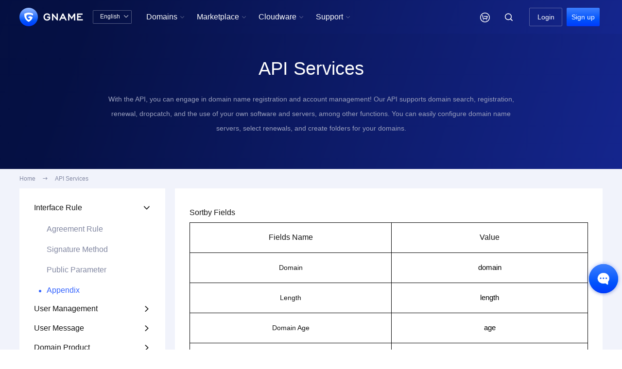

--- FILE ---
content_type: text/html; charset=UTF-8
request_url: https://www.gname.com/domain/api/rule/appendix
body_size: 18497
content:
<!--头部-->
<!DOCTYPE html>
<html>
<head>
    <meta charset="UTF-8">
    <meta http-equiv="X-UA-Compatible" content="ie=edge">
    <meta name="viewport" content="width=1240">
    <title>GNAME | API Services: Integrate without extensive development</title>
    <meta name="keywords" content="API services, API application, domain management, domain registration, domain renewal, domain settings, client, server, authentication, database, security, one-click integration, domain folders, Gname"/>
    <meta name="description" content="Streamline your domain management with GNAME's powerful API services. Seamlessly search, register, renew, transfer, and manage your domains. Retrieve domain lists and detailed domain information with ease. Apply for GNAME's API today and experience the convenience of one-click access without the need for extensive development."/>
        <link rel="shortcut icon" href="https://file-sg.gname.net/f/favicon.ico">
        <!-- CSS -->
    <link rel="stylesheet" href="https://file-sg.gname.net/f/css/reset.css?20260122175500">
<link rel="stylesheet" href="https://file-sg.gname.net/f/css/common.css?20260122175500">
<link rel="stylesheet" href="https://file-sg.gname.net/f/css/cssus/style.css?20260122175500">
<link rel="stylesheet" href="https://file-sg.gname.net/f/css/swiper.min.css?20260122175500">
<link rel="stylesheet" href="https://file-sg.gname.net/f/css/gntc.css?20260122175500">
    <!-- JS -->
    <script>
    var DEFAULT_LANG = 'us';
    var ASSETS_URL   = 'https://file-sg.gname.net/f';
    var SITE_VERSION = "20260122175500";
    var SITE_ID      = "0";
        var WAP_URL      = "https://m.gname.com/us/index.html";
        var ROLE = "";
    var SITE_YMHZ    = hz = 'com,it.com,net,cc,org,cn,me,cyou,ai,one,xyz,info,top,tw,icu,vip,online,shop,site,im,bond,app,asia,co,xin,click,store,art,biz,space,fun,us.cc,sbs,qpon,cloud,bid,work,biz.id,win,my,buzz,my.id,club,bar,tech,mobi,web.id,id,monster,uk.cc,tv,ltd,cfd,wang,boats,kids,men,to,rest,love,onl,ec.cc,stream,dev,eu.cc,website,gu.cc,party,blog,mom,autos,baby,beauty,locker,pw,date,download,loan,help,trade,fit';
    var GNPATH       = "ym/api";
    var GN_GWC_SX    = false;
    var UINFO        = {'uid':"0", 'csrf_token':"t5D4rnXNRGQCkoLK",'agent':"0"};
    var G_SHOPZT     = '0';
    var GN_OAUTH_PLATS = [{"pt":"google","ptmc":"Google"},{"pt":"facebook","ptmc":"Facebook"},{"pt":"twitter","ptmc":"Twitter"},{"pt":"github","ptmc":"Github"}];
    if(UINFO.uid){
        var uid = UINFO.uid;
    }
    if(UINFO.csrf_token){
        var token = UINFO.csrf_token;
    }
    var _SITE_LIVECHAT = "1";

    var GN_VENDORS_URL = 'https://file-sg.gname.net/f/js/vendors-ie10.min.js?20260122175500'
        var GN_GSV_URL = 'https://file-sg.gname.net/f/js/gsv.min.js?20260122175500'
    var GN_WEBSCOKET_URL = 'wss://xx.gname.net'
     
    var SITE_NAME = "GNAME";
    var JS_XSS_URL = 'https://file-sg.gname.net/f/js/js-xss.min.js';
</script>
<script src="https://file-sg.gname.net/f/js/lang/us.js?20260122175500"></script>
<script src="https://file-sg.gname.net/f/js/mobile_number_length.js?20260122175500"></script>
<script src="https://file-sg.gname.net/f/js/swiper.min.js?20260122175500"></script>
<script src="https://file-sg.gname.net/f/js/jquery.js?20260122175500"></script>
<script src="https://file-sg.gname.net/f/js/lang/us.js?20260122175500"></script>
<script src="https://file-sg.gname.net/f/js/common.js?20260122175500"></script>
<script src="https://file-sg.gname.net/f/js/loginRegister.js?20260122175500"></script>
<script src="https://file-sg.gname.net/f/js/layer/layer.js?20260122175500"></script>
<script src="https://file-sg.gname.net/f/js/md5.js?20260122175500"></script>
<script src="https://file-sg.gname.net/f/u/layui/layui.js?20260122175500"></script>
<script src="https://file-sg.gname.net/f/js/modules/webSocket.js?20260122175500"></script>
<script src="https://file-sg.gname.net/f/js/message_notification_ws.js?20260122175500"></script>
</head>

<body>
<link rel="stylesheet" href="https://file-sg.gname.net/f/css/ymreg.css?20260122175500">
<script src="https://file-sg.gname.net/f/js/ymreg.js?20260122175500"></script>
<!--导航菜单-->
<style>
.ts_box1 .ts_ul li{
    padding: 0 10px;
    border: 0;
}
.ts_box1{
    width: 1200px;
}
.nav_ul .nav_li{
    padding: 0 10px;
}

.ts_box1 .ts_ul li a {
    line-height: 14px;
    margin-bottom: 16px;
}
.ts_box .ts_ul_new li a {
    white-space: nowrap;
}
.ts_box .ts_ul_new li a .new_icon{
    color: #E8001C !important;
    margin-left: 6px;
    font-size: 14px;
}
</style>
<div class="header_nav">
    <div class="w12 clearfix">
        <a href="/"><img src="https://file-sg.gname.net/f/imgs/logo.png" alt="" class="logo fl"></a>
        <div class="header_sec fl">
            <span><strong class="langx" style="margin-left: 0">English</strong><i
                    class="iconfont">&#xe772;</i></span>
            <ul class="sec_down">
                                <a href="/zhcn/domain/api/rule/appendix">
                    <li>中文版</li>
                </a>
                                <a href="/us/domain/api/rule/appendix">
                    <li>English</li>
                </a>
                
            </ul>
        </div>
        <div class="nav_ul_box fl">
            <!-- <div class="nav_active"></div> -->
            <ul class="fl clearfix header-nav">
                <li class="nav-item" data-type="Domains">
                    <a class="nav-link" href="/domain">Domains<i class="iconfont zhankai-icon">&#xe659;</i></a>
                    <div class="nav-item-child">
                        <div class="nav-item-child-box">
                            <ul class="nav-child-ul">
                                <li><span class="nav-child-title">Search</span></li>
                                <li><a class="nav-child-link" href="/domain">Search Domain</a></li>
                                <li><a class="nav-child-link" href="/batch/search">Bulk Registration</a></li>
                                                                <li><a class="nav-child-link push-nav-link" href="/tld-eu-cc.html">Free Registration<i class="iconfont push-icon">&#xe81a;</i></a></li>
                                                                <li><a class="nav-child-link" href="/premium">Premium Domain Name</a></li>
                            </ul>
                            <ul class="nav-child-ul">
                                <li><span class="nav-child-title">Tools</span></li>
                                <li><a class="nav-child-link" href="/price">Domain Prices</a></li>
                                <li><a class="nav-child-link push-nav-link" href="/coupons">Promo Codes</a></li>
								<li><a class="nav-child-link push-nav-link" href="/promotional">TLD Deals</a></li>
                                <li><a class="nav-child-link" href="/exchange">Coupon Code Exchange Center</a></li>
                                <li><a class="nav-child-link" href="/whois">Whois Query</a></li>
                            </ul>
                            <ul class="nav-child-ul">
                                <li><span class="nav-child-title">Transfer</span></li>
                                <li><a class="nav-child-link" href="/tranin">Domain Transfer</a></li>
                                <li><a class="nav-child-link" href="/user#/ym_zr">Bulk Domain Transfer</a></li>
                            </ul>
                            <ul class="nav-child-ul">
                                <li><span class="nav-child-title">Renewal</span></li>
                                <li><a class="nav-child-link" href="/renew">Domain Renewal</a></li>
                                <li><a class="nav-child-link" href="/user#/xufei">Bulk Renewal</a></li>
                            </ul>
                            <ul class="nav-child-ul">
                                <li><span class="nav-child-title">Popular Activities</span></li>
                                <li><a class="nav-child-link" href="/search?hz=it.com">
                                        <img class="nav-child-img" src="https://file-sg.gname.net/f/imgs/min_banner/20251207/us_itcom.png">
                                    </a>
                                </li>
                            </ul>
                        </div>
                    </div>
                </li>
                <li class="nav-item" data-type="Marketplace">
                    <a class="nav-link">Marketplace<i class="iconfont zhankai-icon">&#xe659;</i></a>
                    <div class="nav-item-child">
                        <div class="nav-item-child-box">
                                                        <ul class="nav-child-ul" id="user_nav_yd">
                                <li><span class="nav-child-title">Backorder + Dropcatch</span></li>
                                <li><a class="nav-child-link push-nav-link" href="/dropcatch">Expired Domain Search</a></li>
                                <li><a class="nav-child-link" href="/backorder?pl=1">Bulk Backorders</a></li>
                                <li><a class="nav-child-link" href="/user#/my_yuding">My Backorders</a></li>
                                <li><a class="nav-child-link" href="/download/expired">Download Deletion List</a></li>
                            </ul>
                                                                                    <ul class="nav-child-ul" id="user_nav_jj">
                                <li><span class="nav-child-title">Auction</span></li>
                                <li><a class="nav-child-link" href="/auction">In Auction</a></li>
                                <li><a class="nav-child-link push-nav-link" href="/user#/my_canyu/jjlx=1">My Auctions</a></li>
                            </ul>
                                                        <ul class="nav-child-ul">
                                <li><span class="nav-child-title">Buy It Now (BIN)</span></li>
                                <li><a class="nav-child-link push-nav-link" href="/sales">Marketplace</a></li>
                                <li><a class="nav-child-link" href="/user#/ykj_dpym_list/zt=0">My Domains for Sale</a></li>
                            </ul>
                            <ul class="nav-child-ul">
                                <li><span class="nav-child-title">Brokerage</span></li>
                                <li><a class="nav-child-link" href="/buy">Apply Domain Broker</a></li>
                                <li><a class="nav-child-link" href="/user/#/zhongjie_list">My Applications</a></li>
                            </ul>
                        </div>
                    </div>
                </li>
                                <li class="nav-item" data-type="Cloudware">
                    <a class="nav-link">Cloudware<i class="iconfont zhankai-icon">&#xe659;</i></a>
                    <div class="nav-item-child">
                        <div class="nav-item-child-box">
                            <ul class="nav-child-ul">
                                <li><span class="nav-child-title">Web Hosting</span></li>
                                                                <li><a class="nav-child-link" href="/cps/vhost">Web Hosting</a></li>
                                                                                                <li><a class="nav-child-link" href="/cps/website">Instant Website Builder</a></li>
                                                                                                <li><a class="nav-child-link" href="/cps/wpsite">WordPress Website Creation</a></li>
                                                            </ul>
                            <ul class="nav-child-ul">
                                <li><span class="nav-child-title">Web Security</span></li>
                                                                <li><a class="nav-child-link push-nav-link" href="/ssl">SSL Certificates<i class="iconfont push-icon">&#xe81a;</i></a></li>
                                                                                                <li><a class="nav-child-link" href="/cps/waf">Website Protection</a></li>
                                                                                                <li><a class="nav-child-link" href="/cps/cdn">CDN Acceleration</a></li>
                                                                                                <li><a class="nav-child-link" href="/cps/ipf">IP Protection</a></li>
                                                            </ul>
                                                        <ul class="nav-child-ul">
                                <li><span class="nav-child-title">Email</span></li>
                                <li><a class="nav-child-link" href="/mail">Professional Email</a></li>
                            </ul>
                                                                                    <ul class="nav-child-ul">
                                <li><span class="nav-child-title">Hosting</span></li>
                                <li><a class="nav-child-link" href="/cps/gcs">VPS Hosting</a></li>
                            </ul>
                                                                                    <ul class="nav-child-ul">
                                <li><span class="nav-child-title">Server Tools</span></li>
                                <li><a class="nav-child-link" href="/cps/aapanel">aaPanel</a></li>
                                <li><a class="nav-child-link" href="/cps/gmssh">GMSSH Panel</a></li>
                            </ul>
                                                    </div>
                    </div>
                </li>
                                <li class="nav-item" data-type="Support">
                    <a class="nav-link">Support<i class="iconfont zhankai-icon">&#xe659;</i></a>
                    <div class="nav-item-child">
                        <div class="nav-item-child-box">
                            <ul class="nav-child-ul">
                                <li><span class="nav-child-title">How To Pay</span></li>
                                <li><a class="nav-child-link" href="/pay-options">Payment Options</a></li>
                                <li><a class="nav-child-link" href="/user#/chong">Go To Recharge</a></li>
                            </ul>
                            <ul class="nav-child-ul">
                                <li><span class="nav-child-title">Work With Us</span></li>
                                                                <li><a class="nav-child-link" href="/agent?ttsrc=nav">Reseller Application</a></li>
                                                                <li><a class="nav-child-link" href="/business">Business Cooperation</a></li>
                            </ul>
                            <ul class="nav-child-ul">
                                <li><span class="nav-child-title">Resource Hub</span></li>
                                <li><a class="nav-child-link" href="/help">Help Center</a></li>
                                                                <li><a class="nav-child-link" href="/news/gg">Latest Notices</a></li>
                                                                <li><a class="nav-child-link" href="/news/xw">News Center</a></li>
                                                                <li><a class="nav-child-link" href="/user#/wt_add">Submit Ticket</a></li>
                                                            </ul>
                            <ul class="nav-child-ul">
                                <li><span class="nav-child-title">Other related</span></li>
                                                                <li><a class="nav-child-link" href="/domain/api">Apply API</a></li>
                                                                <li><a class="nav-child-link" href="/abuse">Report Abuse</a></li>
                                <li><a class="nav-child-link" href="/aqzx">Security Center</a></li>
                                <li><a class="nav-child-link" href="/contact">Contact Us</a></li>
                            </ul>
                                                        <ul class="nav-child-ul">
                                <li><span class="nav-child-title">APP</span></li>
                                <li><a class="nav-child-link push-nav-link" href="/app/page">Download App<i class="iconfont push-icon">&#xe81a;</i></a></li>
                            </ul>
                                                    </div>
                    </div>
                </li>
                <li class="nav-item is-login hide" data-type="ControlPanel">
					<a class="nav-link" href="/user">Control Panel<i class="iconfont zhankai-icon">&#xe659;</i></a>
					<div class="nav-item-child">
                        <div class="nav-item-child-box">
                            <ul class="nav-child-ul" style="min-width: 188px;">
                                <li><span class="nav-child-title">Domain</span></li>
                                <li><a class="nav-child-link push-nav-link" href="/user#/admin_ym">My Domains</a></li>
                                <li><a class="nav-child-link" href="/user#/ym_mblist">Contact Templates</a></li>
                                <li><a class="nav-child-link" href="/user#/push">PUSH Domains</a></li>
                                <li><a class="nav-child-link" href="/user#/ym_zr">Transfer In</a></li>
                                <li><a class="nav-child-link" href="/user#/ym_zc">Transfer Out</a></li>
                                <li><a class="nav-child-link" href="/user#/gaidns">Bulk Operation</a></li>
                            </ul>
                            <ul class="nav-child-ul" style="min-width: 252px;">
                                <li><span class="nav-child-title">Dropcatch</span></li>
                                <li><a class="nav-child-link" href="/backorder">Add Domain Backorder</a></li>
                                <li><a class="nav-child-link push-nav-link" href="/user#/my_yuding">My Backorders</a></li>
                                <li><a class="nav-child-link push-nav-link" href="/user#/my_canyu/jjlx=1">My Auctions</a></li>
                                <li><a class="nav-child-link" href="/user#/ym_jjjs">Closed Auctions</a></li>
                                <li><a class="nav-child-link" href="/user#/admin_ym">My Won Bid</a></li>
                                <li><a class="nav-child-link" href="/user#/my_ydtx">Domain Expiration Reminder</a></li>
                            </ul>
                            <div class="nav-child-ul" style="min-width: 348px;">
                                <div class="nav-child-title">Seller</div>
                                <ul class="nav-child-ul row-wrap" style="max-height: 220px;">
                                    <li><a class="nav-child-link" href="/user#/ykj_dpym">Sell Domains</a></li>
                                    <li><a class="nav-child-link push-nav-link" href="/user#/ykj_dpym_list/zt=0">My Domains for Sale</a></li>
                                    <li><a class="nav-child-link" href="/user#/ykj_dpym_list/zt=1">Domains Sold</a></li>
                                    <li><a class="nav-child-link" href="/user#/ykj_dpym_list/zt=2">Unlisted Domains</a></li>
                                    <li><a class="nav-child-link" href="/user#/ykj_rmymsz">Add to Hot Deals</a></li>
                                    <li><a class="nav-child-link" href="/user#/ykj_dp">My Shop Settings</a></li>
                                    <li><a class="nav-child-link" href="/user#/auction_release">Release Auction</a></li>
                                    <li><a class="nav-child-link" href="/user#/auction_domain_list/zt=0">In Release Process</a></li>
                                    <li><a class="nav-child-link" href="/user#/ykj_sdkj">Offers I've received</a></li>
                                </ul>
                            </div>
                            <ul class="nav-child-ul">
                                <li><span class="nav-child-title">Buyer</span></li>
                                <li><a class="nav-child-link" href="/batch/buy">Bulk Purchase</a></li>
                                <li><a class="nav-child-link" href="/user#/ykj_gmym">My Purchases</a></li>
                                <li><a class="nav-child-link" href="/user#/ykj_gzym">My Watchlist</a></li>
                                <li><a class="nav-child-link" href="/user#/ykj_scdp">My Favorite Shop</a></li>
                                <li><a class="nav-child-link" href="/user#/zhongjie_list">My Applications</a></li>
                                <li><a class="nav-child-link push-nav-link" href="/user#/ykj_tjkj">My Offers</a></li>
                            </ul>
                        </div>
                        <div class="nav-item-child-box">
                            <ul class="nav-child-ul" style="min-width: 188px;">
                                <li><span class="nav-child-title">Account</span></li>
                                <li><a class="nav-child-link" href="/user">My Account</a></li>
                                <li><a class="nav-child-link" href="/user#/info">Account Profile</a></li>
                                <li><a class="nav-child-link" href="/user#/safe">Security Center</a></li>
                                <li><a class="nav-child-link" href="/user#/mr_set">Account Settings</a></li>
                                <li><a class="nav-child-link" href="/user#/pass">Change Password</a></li>
                                <li><a class="nav-child-link" href="/user#/xiaoxi">Site Message</a></li>
                            </ul>
                            <ul class="nav-child-ul" style="min-width: 252px;">
                                <li><span class="nav-child-title">Finance</span></li>
                                <li><a class="nav-child-link" href="/user#/chong">Recharge</a></li>
                                <li><a class="nav-child-link" href="/user#/zj">Financial Details</a></li>
                                <li><a class="nav-child-link" href="/user#/zjdj">Held Funds</a></li>
                                <li><a class="nav-child-link" href="/user#/renew_gl">Renewal Center</a></li>
                                <li><a class="nav-child-link" href="/user#/invoice">Invoices</a></li>
                                <li><a class="nav-child-link" href="/user#/yhq_list">My Coupons</a></li>
                            </ul>
                                                        <div class="nav-child-ul" style="min-width: 348px;">
                                <div class="nav-child-title">Cloud Products</div>
                                <ul class="nav-child-ul row-wrap" style="max-height: 220px;gap: 0 11px;">
                                                                        <li><a class="nav-child-link push-nav-link" href="/user#/zs_gl">SSL Certificate</a></li>
                                                                                                            <li><a class="nav-child-link" href="/user#/fwq_gl">VPS Hosting</a></li>
                                                                                                            <li><a class="nav-child-link" href="/user#/wzfh_gl">Website Protection</a></li>
                                                                                                            <li><a class="nav-child-link" href="/user#/yx_gl">Professional Email</a></li>
                                                                                                            <li><a class="nav-child-link" href="/user#/xnzj_gl">Web Hosting</a></li>
                                                                                                            <li><a class="nav-child-link" href="/user#/wpjz_gl">WordPress</a></li>
                                                                                                            <li><a class="nav-child-link" href="/user#/cdn_gl">CDN Acceleration</a></li>
                                                                                                            <li><a class="nav-child-link" href="/user#/ipfh_gl">IP Protection</a></li>
                                                                                                            <li><a class="nav-child-link" href="/user#/ysjz_gl">Instant Website Building</a></li>
                                                                                                            <li><a class="nav-child-link" href="/user#/panel_gl">aaPanel</a></li>
                                    <li><a class="nav-child-link" href="/user#/gmssh_gl">GMSSH Panel</a></li>
                                                                    </ul>
                            </div>
                                                                                    <ul class="nav-child-ul">
                                <li><span class="nav-child-title">Ticket System</span></li>
                                <li><a class="nav-child-link" href="/user#/wt_add">Submit Ticket</a></li>
                                <li><a class="nav-child-link" href="/user#/wt_list">My Ticket</a></li>
                                <li><a class="nav-child-link" href="/help/list?tag=cjwt">Help Center</a></li>
                            </ul>
                                                    </div>
                    </div>
				</li>
            </ul>
        </div>
        <div class="fr">
            <div class="nav_ul_box fl">
                <ul class="nav_ul clearfix">
                    <li class="nav_li nav_car "
                        data-nav="nav_car" style="padding-right:20px">
                        <a class="car_icon" href="/user_gwc"></a>
                                                <div class="car_num" style="display: none">0</div>
                                                <style>
    .xdl {
        display: block;
        width: 80px;
        height: 28px;
        background: linear-gradient(180deg, rgba(61, 127, 255, 1) 0%, rgba(0, 83, 252, 1) 64%, rgba(0, 59, 252, 1) 100%);
        color: #fff;
        margin: 0 auto;
        margin-top: 220px;
        line-height: 28px;
        font-size: 12px!important;
        text-align: center;
        border-radius: 2px;
    }
    .carYm_ul{
        max-height: 368px;
        overflow-y: scroll;
    }
    .car_box .car_nav li{
        margin-right: 25px;
    }
    .loading {
        position: absolute;
        left: calc(50% - 35px);
        top: 50%;
        width: 55px;
        height: 55px;
        border-radius: 50%;
        -webkit-box-sizing: border-box;
        box-sizing: border-box;
        border: 3px solid transparent;
    }
    .car_box {
        min-width: 638px;
        right: -170px;
    }
    .car_box .drop_sj {
        right: 193px;
    }
    .ts_box .ts_ul li a {
        padding: 0 24px;
        white-space: nowrap;
    }
    .nav_ul .nav_li .ts_box1 .ts_ul a{
        padding: 0;
    }
    .user_box .drop_sj {
        left: 35px;
    }
</style>
<div class="car_box">
    <i class="drop_sj"></i>
    <ul class="car_nav">
        <div class="car_nav_div">
           
        </div>
    </ul>
    <ul class="car_ycp_nav" style="display: none;">
      
    </ul>
    <div class="tabBox">

    </div>

    <!-- <div class="tabFootBox"> -->
    <div class="car_foot removed tabFootBox" style="display: none">
        <div class="car_foot_l fl">
            <div class="checkAllBox fl">
                <label class="jm-checkbox-wrapper fl">
                        <span class="jm-checkbox">
                            <input type="checkbox" class="jm-checkbox-input" value="">
                            <span class="jm-checkbox-inner"></span>
                        </span>
                </label>
                <b class="jm-checkbox-wrapper">Select all</b>
            </div>
            <div class="carbtn_del fl">Delete</div>
            <div class="carbtn_qk fl">Clear</div>
        </div>
        <div class="car_foot_r fr">
            <span><i class="num">0</i> selected</span>
            <span>Total: <i>$</i><i class="totalprice">0</i></span>
            <a class="car_jiesuan layui-btn  fr">Pay Now</a>
        </div>

        <form action="/user_gwc/pay" id="jiesuanform" method="post" target="_blank">
            <input id="idsid" type="hidden" value="" name="id">
            <!--<input type="hidden" value="y" name="tjb">-->
        </form>
    </div>
    <!-- </div> -->


</div>

<!-- <script src="https://file-sg.gname.net/f/js/nav_cart.js?20260122175500"></script> -->
<script>
    if( UINFO.uid == 0){
        $(".removed").hide();
    } else {
        $(".xdl").hide();
    }

</script>

                    </li>
                    <li class="nav_li nav_seek" data-nav="nav_ss" style="padding-right:30px">
                      <a href="javascript:;" class="nav_icon iconfont">&#xe66c;</a>
                      <div class="seek_box">
                        <i class="drop_sj"></i>
                        <div class="seek_cont">
                            <div class="seek_cont_l fl clearfix">
                                <input type="text" name="ym" id="ym_nav" class="seek_input fl" autocomplete="off" placeholder="Search domain comprehensive information">
                            </div>
                            <button class="seek_btn fr"><i class="iconfont">&#xe66c;</i>Search</button>
                        </div>
                        <div class="seek_his_box" style="display: none;">
                          <p>Search history</p>
                          <ul class="seek_his_ul"></ul>
                          <div class="his_del">
                            <span><i class="iconfont">&#xe6bc;</i>Clear history</span>
                          </div>
        
                        </div>
                      </div>
                    </li>
                </ul>
            </div>

            <link rel="stylesheet" href="https://file-sg.gname.net/f/css/qhzh.css?20260122175500">
<script>
    function getUinfo(res) {
        var msg = '';
        if(res.data.msgcount>0){
            msg = '<i></i>'
        }
        var r_class = (res.data.vip&&res.data.vip>0)?('head_rank_'+res.data.vip):'';
        var str = '<a href="/user" class="'+r_class+'"><span class="shux"></span>' +
            '<div style="margin-left: 20px;" class="user_lv lv-' + res.data.hs + '-' + res.data.dj + '"></div>' +
            '<span class="userid">ID:' + res.data.uid + msg+'</span></a>' +
            '<div class="user_box">' +
            '<i class="drop_sj"></i>';
        str += '<span><a style="font-size: 14px;" href="/user#/zj"><b>' + lang('可用') + '</b>$' + res.data.kqian + '</a></span>';
  
        str += '<span><a style="font-size: 14px;" href="/user#/zjdj"><b>' + lang('冻结') + '</b>$' + res.data.dqian + '</a></span>';
        str += '<span><a style="font-size: 14px;" href="/user#/zj"><b>' + lang('总金额') + '</b>$' + res.data.zqian + '</a></span>'
        if(res.data.istx == 1){
            str += '<span><a style="font-size: 14px;" href="/user#/zjtx"><b>' + lang('待结算') + '</b>$' + res.data.kjsqian + '</a></span>'
        }
        str += '<div class="xian"></div>' +
            '<span><b style="text-align: left;width: 59px;">' + lang('会员ID') + '</b>' + res.data.uid + '</span>';
  
        if (res.data.msgcount > 0) {
            str += '<a href="/user#message"> <span class="msg"><b>' + lang('消息') + '</b>' + res.data.msgcount + lang('条') + '</span></a>';
        } else {
            str += '<a href="/user#message"> <span><b>' + lang('消息') + '</b>' + res.data.msgcount + lang('条') + '</span></a>';
        }
  
  
        str += '<div class="user_btn_cont">' +
            '<a href="/user" class="guanli_btn fl" type="button">' + lang('管理') + '</a>' +
            '<a  href="javascript:;" class="tc_btn fl" id="logout" >' + lang('退出') + '</a>' +
            '</div>' +
            '</div>'
        return str;
    }
  </script>
<!-- 登录前 -->
<div class="nav_r fr" id="uinfonavbox" style="max-width: 154px;padding-right: 6px;box-sizing: border-box;">
    <a href="/login"  ><button class="login" type="button" style="margin-right: 6px !important;">Login</button></a>
    <a href="/register"  ><button class="register btn" type="button">Sign up</button></a>
</div>

<script src="https://file-sg.gname.net/f/js/qhzh.js?20260122175500"></script>
        </div>

    </div>
    <!-- 导航隐藏模块 -->
</div>
<style>
    /* 英文css */
    .ts_box1_us {
        width: 1175px;
        height: auto;
        left: -585px;
    }
    .ts_box1 .drop_sj {
        left:312px;
    }
</style>
<style>
    .news_banner-txt p {
        width: 863px;
        margin: 0 auto;
        margin-top: 27px;
        line-height: 30px;
    }
    .api_r{min-height: 645px;}
    .api_content table thead th{font-weight: bold;}
    .api_content .api-title {border-left: 5px  solid #121212; padding-left:10px;clear: both;}
    .api_content p{padding: 8px 0;}
    .api_content .api-head-title{font-size: 20px;font-weight: 600;}
    .api_content a{ color: #3464ff;}
    .api_content .api_scene table tr { height: 30px; line-height: 30px;}
    .api_content *{font-size: inherit;}

    label.jm-checkbox-wrapper {
        line-height: 46px;
        height: 46px;
        display: flex;
        align-items: center;
    }

    .checkAllBox label.jm-checkbox-wrapper {
        line-height: 53px;
        height: 53px;
    }
</style>
<div class="news_banner">
    <div class="news_banner-txt" style="margin-top: 50px;">
        <h5 class="animated fadeInDown Arial">API Services</h5>
        <p class="animated fadeInUp">With the API, you can engage in domain name registration and account management! Our API supports domain search,
        registration, renewal, dropcatch, and the use of your own software and servers, among other functions. You can easily
        configure domain name servers, select renewals, and create folders for your domains.</p>
    </div>
</div>
<div class="bod">
    <div class="bread w12 clearfix">
        <ul>
            <li><a href="javascript:;">Home</a></li>
            <li><i class="iconfont">&#xe6ab;</i></li>
            <li><a href="javascript:;">API Services</a></li>
        </ul>
    </div>
    <section class="api_section w12 clearfix">
        <div class="fl">
            <div class="api_l">
                <ul>
                                                            <li>
                        <div class="api_slide li_active">
                            <div class="slide-t">
                                <span>Interface Rule</span>
                                <i class="iconfont">&#xe6ae;</i>
                            </div>
                            <ul class="slide_children" style="display:block;">
                                                                <li >
                                    <a href="/domain/api/rule/xieyi">Agreement Rule</a>
                                </li>
                                                                <li >
                                    <a href="/domain/api/rule/anquan">Signature Method</a>
                                </li>
                                                                <li >
                                    <a href="/domain/api/rule/common">Public Parameter</a>
                                </li>
                                                                <li class="son_active" >
                                    <a href="/domain/api/rule/appendix">Appendix</a>
                                </li>
                                                            </ul>
                        </div>
                    </li>

                                     
                                                            <li>
                        <div class="api_slide ">
                            <div class="slide-t">
                                <span>User Management</span>
                                <i class="iconfont">&#xe6ae;</i>
                            </div>
                            <ul class="slide_children" >
                                                                <li >
                                    <a href="/domain/api/user/info">Account Information</a>
                                </li>
                                                                <li >
                                    <a href="/domain/api/user/balance">Balance Information</a>
                                </li>
                                                                <li >
                                    <a href="/domain/api/user/coupons">Number of Coupons</a>
                                </li>
                                                                <li >
                                    <a href="/domain/api/user/earnings_details">Earnings Details</a>
                                </li>
                                                                <li >
                                    <a href="/domain/api/user/earnings_data">Earnings Data</a>
                                </li>
                                                            </ul>
                        </div>
                    </li>

                                     
                                                            <li>
                        <div class="api_slide ">
                            <div class="slide-t">
                                <span>User Message</span>
                                <i class="iconfont">&#xe6ae;</i>
                            </div>
                            <ul class="slide_children" >
                                                                <li >
                                    <a href="/domain/api/message/list">Message List</a>
                                </li>
                                                                <li >
                                    <a href="/domain/api/message/info">Message Detail</a>
                                </li>
                                                                <li >
                                    <a href="/domain/api/message/delete">Message Delete</a>
                                </li>
                                                            </ul>
                        </div>
                    </li>

                                     
                                                            <li>
                        <div class="api_slide ">
                            <div class="slide-t">
                                <span>Domain Product</span>
                                <i class="iconfont">&#xe6ae;</i>
                            </div>
                            <ul class="slide_children" >
                                                                <li >
                                    <a href="/domain/api/price">TLDs Price</a>
                                </li>
                                                            </ul>
                        </div>
                    </li>

                                     
                                                            <li>
                        <div class="api_slide ">
                            <div class="slide-t">
                                <span>Domain Management</span>
                                <i class="iconfont">&#xe6ae;</i>
                            </div>
                            <ul class="slide_children" >
                                                                <li >
                                    <a href="/domain/api/domain/reg">Domain Registration</a>
                                </li>
                                                                <li >
                                    <a href="/domain/api/domain/list">Domain List</a>
                                </li>
                                                                <li >
                                    <a href="/domain/api/domain/info">Domain Details</a>
                                </li>
                                                                <li >
                                    <a href="/domain/api/domain/xgdns">Modify DNS</a>
                                </li>
                                                                <li >
                                    <a href="/domain/api/domain/contact">Update Domain Contact</a>
                                </li>
                                                            </ul>
                        </div>
                    </li>

                                     
                                                            <li>
                        <div class="api_slide ">
                            <div class="slide-t">
                                <span>Domain Renewal</span>
                                <i class="iconfont">&#xe6ae;</i>
                            </div>
                            <ul class="slide_children" >
                                                                <li >
                                    <a href="/domain/api/renew/add">Domain Renewal</a>
                                </li>
                                                                <li >
                                    <a href="/domain/api/renew/list">Renewal List</a>
                                </li>
                                                                <li >
                                    <a href="/domain/api/renew/info">Renewal Details</a>
                                </li>
                                                            </ul>
                        </div>
                    </li>

                                     
                                                            <li>
                        <div class="api_slide ">
                            <div class="slide-t">
                                <span>Domain Transfer In</span>
                                <i class="iconfont">&#xe6ae;</i>
                            </div>
                            <ul class="slide_children" >
                                                                <li >
                                    <a href="/domain/api/tranin/add">Transfer In</a>
                                </li>
                                                                <li >
                                    <a href="/domain/api/tranin/list">Transfer In List</a>
                                </li>
                                                                <li >
                                    <a href="/domain/api/tranin/info">Transfer In Details</a>
                                </li>
                                                            </ul>
                        </div>
                    </li>

                                     
                                                            <li>
                        <div class="api_slide ">
                            <div class="slide-t">
                                <span>Domain Transfer Out</span>
                                <i class="iconfont">&#xe6ae;</i>
                            </div>
                            <ul class="slide_children" >
                                                                <li >
                                    <a href="/domain/api/tranout/add">Transfer Out</a>
                                </li>
                                                                <li >
                                    <a href="/domain/api/tranout/list">Transfer Out List</a>
                                </li>
                                                                <li >
                                    <a href="/domain/api/tranout/info">Transfer Out Details</a>
                                </li>
                                                                <li >
                                    <a href="/domain/api/tranout/code">Obtain Auth Code</a>
                                </li>
                                                                <li >
                                    <a href="/domain/api/tranout/resetcode">Reset Auth Code</a>
                                </li>
                                                            </ul>
                        </div>
                    </li>

                                     
                                                            <li>
                        <div class="api_slide ">
                            <div class="slide-t">
                                <span>Domain PUSH</span>
                                <i class="iconfont">&#xe6ae;</i>
                            </div>
                            <ul class="slide_children" >
                                                                <li >
                                    <a href="/domain/api/push/list_in">Accept Push List</a>
                                </li>
                                                                <li >
                                    <a href="/domain/api/push/list_out">Initiate Push List</a>
                                </li>
                                                                <li >
                                    <a href="/domain/api/push/info">Push Details</a>
                                </li>
                                                                <li >
                                    <a href="/domain/api/push/add">Initiate Push</a>
                                </li>
                                                                <li >
                                    <a href="/domain/api/push/accept">Accept Push</a>
                                </li>
                                                            </ul>
                        </div>
                    </li>

                                     
                                                            <li>
                        <div class="api_slide ">
                            <div class="slide-t">
                                <span>Domain Template</span>
                                <i class="iconfont">&#xe6ae;</i>
                            </div>
                            <ul class="slide_children" >
                                                                <li >
                                    <a href="/domain/api/tpl/add">Add Template</a>
                                </li>
                                                                <li >
                                    <a href="/domain/api/tpl/del">Delete Template</a>
                                </li>
                                                                <li >
                                    <a href="/domain/api/tpl/list">Template List</a>
                                </li>
                                                                <li >
                                    <a href="/domain/api/tpl/info">Template Details</a>
                                </li>
                                                                <li >
                                    <a href="/domain/api/tpl/default">Set Default Template</a>
                                </li>
                                                                <li >
                                    <a href="/domain/api/tpl/cn_audit">Template CN real name authentication</a>
                                </li>
                                                            </ul>
                        </div>
                    </li>

                                     
                                                            <li>
                        <div class="api_slide ">
                            <div class="slide-t">
                                <span>Domain Resolution</span>
                                <i class="iconfont">&#xe6ae;</i>
                            </div>
                            <ul class="slide_children" >
                                                                <li >
                                    <a href="/domain/api/jiexi/add">Add Domain Resolution</a>
                                </li>
                                                                <li >
                                    <a href="/domain/api/jiexi/del">Delete Domain Resolution</a>
                                </li>
                                                                <li >
                                    <a href="/domain/api/jiexi/edit">Modify Domain Resolution</a>
                                </li>
                                                                <li >
                                    <a href="/domain/api/jiexi/list">Domain Resolution List</a>
                                </li>
                                                                <li >
                                    <a href="/domain/api/jiexi/info">Domain Resolution Details</a>
                                </li>
                                                                <li >
                                    <a href="/domain/api/jiexi/status">Domain Resolution Status</a>
                                </li>
                                                                <li >
                                    <a href="/domain/api/jiexi/nslxdel">Delete Resolution Type Record</a>
                                </li>
                                                                <li >
                                    <a href="/domain/api/jiexi/clear">Clear Resolution Records</a>
                                </li>
                                                                <li >
                                    <a href="/domain/api/jiexi/pladd">Bulk Add Domain Resolution</a>
                                </li>
                                                                <li >
                                    <a href="/domain/api/jiexi/pldel">Batch deletion of records</a>
                                </li>
                                                                <li >
                                    <a href="/domain/api/jiexi/plclear">Batch clear record</a>
                                </li>
                                                            </ul>
                        </div>
                    </li>

                                     
                                                            <li>
                        <div class="api_slide ">
                            <div class="slide-t">
                                <span>Domain DNS</span>
                                <i class="iconfont">&#xe6ae;</i>
                            </div>
                            <ul class="slide_children" >
                                                                <li >
                                    <a href="/domain/api/dns/add">Add DNS</a>
                                </li>
                                                                <li >
                                    <a href="/domain/api/dns/del">Delete DNS</a>
                                </li>
                                                                <li >
                                    <a href="/domain/api/dns/list">DNS List</a>
                                </li>
                                                                <li >
                                    <a href="/domain/api/dns/info">DNS Details</a>
                                </li>
                                                            </ul>
                        </div>
                    </li>

                                     
                                                            <li>
                        <div class="api_slide ">
                            <div class="slide-t">
                                <span>Domain DNSSEC</span>
                                <i class="iconfont">&#xe6ae;</i>
                            </div>
                            <ul class="slide_children" >
                                                                <li >
                                    <a href="/domain/api/dnssec/info">DNSSEC Details</a>
                                </li>
                                                                <li >
                                    <a href="/domain/api/dnssec/set">Set DNSSEC</a>
                                </li>
                                                                <li >
                                    <a href="/domain/api/dnssec/delete">Delete DNSSEC</a>
                                </li>
                                                            </ul>
                        </div>
                    </li>

                                     
                                                            <li>
                        <div class="api_slide ">
                            <div class="slide-t">
                                <span>Domain Backorder</span>
                                <i class="iconfont">&#xe6ae;</i>
                            </div>
                            <ul class="slide_children" >
                                                                <li >
                                    <a href="/domain/api/dropcatch/list">Dropcatch List</a>
                                </li>
                                                                <li >
                                    <a href="/domain/api/backorder/add">Domain Backorder</a>
                                </li>
                                                                <li >
                                    <a href="/domain/api/backorder/bulk">Bulk Backorder</a>
                                </li>
                                                                <li >
                                    <a href="/domain/api/backorder/list">Backorder List</a>
                                </li>
                                                                <li >
                                    <a href="/domain/api/backorder/info">Backorder Details</a>
                                </li>
                                                                <li >
                                    <a href="/domain/api/backorder/budget">Set Budget</a>
                                </li>
                                                            </ul>
                        </div>
                    </li>

                                     
                                                            <li>
                        <div class="api_slide ">
                            <div class="slide-t">
                                <span>Domain Auction</span>
                                <i class="iconfont">&#xe6ae;</i>
                            </div>
                            <ul class="slide_children" >
                                                                <li >
                                    <a href="/domain/api/auction/bidlist">List of All Biddings</a>
                                </li>
                                                                <li >
                                    <a href="/domain/api/auction/bidinfo">Bidding Details</a>
                                </li>
                                                                <li >
                                    <a href="/domain/api/auction/into">Break Into Auction</a>
                                </li>
                                                                <li >
                                    <a href="/domain/api/auction/plinto">Bulk Place Bid</a>
                                </li>
                                                                <li >
                                    <a href="/domain/api/auction/bid">Place Bid</a>
                                </li>
                                                                <li >
                                    <a href="/domain/api/auction/bulk">Bulk Bid</a>
                                </li>
                                                                <li >
                                    <a href="/domain/api/auction/list">Auction List</a>
                                </li>
                                                                <li >
                                    <a href="/domain/api/auction/info">Auction Details</a>
                                </li>
                                                                <li >
                                    <a href="/domain/api/auction/offline_list">Offline Bidding List</a>
                                </li>
                                                                <li >
                                    <a href="/domain/api/auction/offline_set">Offline bidding settings</a>
                                </li>
                                                                <li >
                                    <a href="/domain/api/auction/offline_cancel">Cancel offline bidding settings</a>
                                </li>
                                                            </ul>
                        </div>
                    </li>

                                     
                                                            <li>
                        <div class="api_slide ">
                            <div class="slide-t">
                                <span>Buy It Now</span>
                                <i class="iconfont">&#xe6ae;</i>
                            </div>
                            <ul class="slide_children" >
                                                                <li >
                                    <a href="/domain/api/sales/list">Buy It Now List</a>
                                </li>
                                                                <li >
                                    <a href="/domain/api/sales/info">Buy It Now Detail</a>
                                </li>
                                                                <li >
                                    <a href="/domain/api/sales/data">Buy It Now Data</a>
                                </li>
                                                                <li >
                                    <a href="/domain/api/buynow/salelist">List of Sales Buy It Now</a>
                                </li>
                                                                <li >
                                    <a href="/domain/api/buynow/add">Publish Buy It Now</a>
                                </li>
                                                                <li >
                                    <a href="/domain/api/buynow/edit">Modify Buy It Now</a>
                                </li>
                                                                <li >
                                    <a href="/domain/api/buynow/delete">Delete Buy It Now</a>
                                </li>
                                                                <li >
                                    <a href="/domain/api/buynow/puton">List Buy It Now</a>
                                </li>
                                                                <li >
                                    <a href="/domain/api/buynow/putoff">Putoff Buy It Now</a>
                                </li>
                                                                <li >
                                    <a href="/domain/api/buynow/buylist">List of Purchased Buy It Now</a>
                                </li>
                                                                <li >
                                    <a href="/domain/api/buynow/buy">Purchase Buy It Now</a>
                                </li>
                                                                <li >
                                    <a href="/domain/api/buynow/check">Verify Buy It Now</a>
                                </li>
                                                                <li >
                                    <a href="/domain/api/buynow/bulkdelete">Bulk Delete Buy It Now</a>
                                </li>
                                                                <li >
                                    <a href="/domain/api/buynow/bulkputon">Bulk Listing Buy It Now</a>
                                </li>
                                                                <li >
                                    <a href="/domain/api/buynow/bulkputoff">Bulk Putoff Buy It Now</a>
                                </li>
                                                                <li >
                                    <a href="/domain/api/buynow/bulkcheck">Bulk Verify Buy It Now</a>
                                </li>
                                                                <li >
                                    <a href="/domain/api/buynow/bulkbuy">Bulk Purchase Buy It Now</a>
                                </li>
                                                            </ul>
                        </div>
                    </li>

                                     
                                
                </ul>
            </div>
            <!-- <div class="down-wd"><a href=""><i class="iconfont">&#xe6d8;</i>下载开发者文档</a></div> -->
        </div>
        <div class="api_r fr">
            <div class="api_content">
                            <p><span style="font-family:Arial,Helvetica,sans-serif"><span style="font-size:18px"><strong>Sortby Fields</strong></span></span></p>

<table border="1" cellspacing="0" id="sortby" style="border-collapse:collapse; height:100%; width:100%">
	<tbody>
		<tr>
			<td style="border-color:#000000; border-style:solid; border-width:1px; height:20px; text-align:center; vertical-align:middle; white-space:nowrap; width:247px"><span style="font-family:Arial,Helvetica,sans-serif"><span style="color:#000000"><span style="font-size:15px"><strong>Fields Name</strong></span></span></span></td>
			<td style="border-color:#000000; border-style:solid; border-width:1px; text-align:center; vertical-align:middle; white-space:nowrap; width:240px"><span style="font-family:Arial,Helvetica,sans-serif"><span style="color:#000000"><span style="font-size:15px"><strong>Value</strong></span></span></span></td>
		</tr>
		<tr>
			<td style="border-color:#000000; border-style:solid; border-width:1px; height:18px; text-align:center; vertical-align:middle; white-space:nowrap"><span style="font-family:Arial,Helvetica,sans-serif"><span style="color:#121212"><span style="font-size:14px">Domain</span></span></span></td>
			<td style="border-color:#000000; border-style:solid; border-width:1px; text-align:center; vertical-align:middle; white-space:nowrap"><span style="font-family:Arial,Helvetica,sans-serif"><span style="font-size:15px"><span style="color:#000000">domain</span></span></span></td>
		</tr>
		<tr>
			<td style="border-color:#000000; border-style:solid; border-width:1px; height:18px; text-align:center; vertical-align:middle; white-space:nowrap"><span style="font-family:Arial,Helvetica,sans-serif"><span style="color:#121212"><span style="font-size:14px">Length</span></span></span></td>
			<td style="border-color:#000000; border-style:solid; border-width:1px; text-align:center; vertical-align:middle; white-space:nowrap"><span style="font-family:Arial,Helvetica,sans-serif"><span style="font-size:15px"><span style="color:#000000">length</span></span></span></td>
		</tr>
		<tr>
			<td style="border-color:#000000; border-style:solid; border-width:1px; height:18px; text-align:center; vertical-align:middle; white-space:nowrap"><span style="font-family:Arial,Helvetica,sans-serif"><span style="font-size:14px"><span style="color:#121212">Domain Age</span></span></span></td>
			<td style="border-color:#000000; border-style:solid; border-width:1px; text-align:center; vertical-align:middle; white-space:nowrap"><span style="font-family:Arial,Helvetica,sans-serif"><span style="font-size:15px"><span style="color:#000000">age</span></span></span></td>
		</tr>
		<tr>
			<td style="border-color:#000000; border-style:solid; border-width:1px; height:18px; text-align:center; vertical-align:middle; white-space:nowrap"><span style="font-family:Arial,Helvetica,sans-serif"><span style="color:#121212"><span style="font-size:14px">Price</span></span></span></td>
			<td style="border-color:#000000; border-style:solid; border-width:1px; text-align:center; vertical-align:middle; white-space:nowrap"><span style="font-family:Arial,Helvetica,sans-serif"><span style="font-size:15px"><span style="color:#000000">price</span></span></span></td>
		</tr>
		<tr>
			<td style="border-color:#000000; border-style:solid; border-width:1px; height:18px; text-align:center; vertical-align:middle; white-space:nowrap"><span style="font-family:Arial,Helvetica,sans-serif">Registration Date </span></td>
			<td style="border-color:#000000; border-style:solid; border-width:1px; text-align:center; vertical-align:middle; white-space:nowrap"><span style="font-family:Arial,Helvetica,sans-serif"><span style="font-size:15px"><span style="color:#000000">reg_date</span></span></span></td>
		</tr>
		<tr>
			<td style="border-color:#000000; border-style:solid; border-width:1px; height:18px; text-align:center; vertical-align:middle; white-space:nowrap"><span style="font-family:Arial,Helvetica,sans-serif"><span style="font-size:14px"><span style="color:#121212">Expiration Date</span></span></span></td>
			<td style="border-color:#000000; border-style:solid; border-width:1px; text-align:center; vertical-align:middle; white-space:nowrap"><span style="font-family:Arial,Helvetica,sans-serif"><span style="font-size:15px"><span style="color:#000000">exp_date</span></span></span></td>
		</tr>
		<tr>
			<td style="border-color:#000000; border-style:solid; border-width:1px; height:18px; text-align:center; vertical-align:middle; white-space:nowrap"><span style="font-family:Arial,Helvetica,sans-serif"><span style="font-size:14px"><span style="color:#121212">Website Records</span></span></span></td>
			<td style="border-color:#000000; border-style:solid; border-width:1px; text-align:center; vertical-align:middle; white-space:nowrap"><span style="font-family:Arial,Helvetica,sans-serif"><span style="font-size:15px"><span style="color:#000000">website_record</span></span></span></td>
		</tr>
		<tr>
			<td style="border-color:#000000; border-style:solid; border-width:1px; height:18px; text-align:center; vertical-align:middle; white-space:nowrap"><span style="font-family:Arial,Helvetica,sans-serif"><span style="font-size:14px"><span style="color:#121212">Website Age/Wage</span></span></span></td>
			<td style="border-color:#000000; border-style:solid; border-width:1px; text-align:center; vertical-align:middle; white-space:nowrap"><span style="font-family:Arial,Helvetica,sans-serif"><span style="font-size:15px"><span style="color:#000000">website_age</span></span></span></td>
		</tr>
		<tr>
			<td style="border-color:#000000; border-style:solid; border-width:1px; height:18px; text-align:center; vertical-align:middle; white-space:nowrap"><span style="font-family:Arial,Helvetica,sans-serif"><span style="font-size:14px"><span style="color:#121212">Domain Authority</span></span></span></td>
			<td style="border-color:#000000; border-style:solid; border-width:1px; text-align:center; vertical-align:middle; white-space:nowrap"><span style="font-family:Arial,Helvetica,sans-serif"><span style="font-size:15px"><span style="color:#000000">da</span></span></span></td>
		</tr>
		<tr>
			<td style="border-color:#000000; border-style:solid; border-width:1px; height:18px; text-align:center; vertical-align:middle; white-space:nowrap"><span style="font-family:Arial,Helvetica,sans-serif"><span style="font-size:14px"><span style="color:#121212">Page Authority</span></span></span></td>
			<td style="border-color:#000000; border-style:solid; border-width:1px; text-align:center; vertical-align:middle; white-space:nowrap"><span style="font-family:Arial,Helvetica,sans-serif"><span style="font-size:15px"><span style="color:#000000">pa</span></span></span></td>
		</tr>
		<tr>
			<td style="border-color:#000000; border-style:solid; border-width:1px; height:18px; text-align:center; vertical-align:middle; white-space:nowrap"><span style="font-family:Arial,Helvetica,sans-serif"><span style="font-size:14px"><span style="color:#121212">History Authority</span></span></span></td>
			<td style="border-color:#000000; border-style:solid; border-width:1px; text-align:center; vertical-align:middle; white-space:nowrap"><span style="font-family:Arial,Helvetica,sans-serif"><span style="font-size:15px"><span style="color:#000000">ha</span></span></span></td>
		</tr>
		<tr>
			<td style="border-color:#000000; border-style:solid; border-width:1px; height:18px; text-align:center; vertical-align:middle; white-space:nowrap"><span style="font-family:Arial,Helvetica,sans-serif"><span style="font-size:14px"><span style="color:#121212">Sogou Collection</span></span></span></td>
			<td style="border-color:#000000; border-style:solid; border-width:1px; text-align:center; vertical-align:middle; white-space:nowrap"><span style="font-family:Arial,Helvetica,sans-serif"><span style="font-size:15px"><span style="color:#000000">sogou_record</span></span></span></td>
		</tr>
		<tr>
			<td style="border-color:#000000; border-style:solid; border-width:1px; height:18px; text-align:center; vertical-align:middle; white-space:nowrap"><span style="font-family:Arial,Helvetica,sans-serif"><span style="font-size:14px"><span style="color:#121212">Baidu Collection</span></span></span></td>
			<td style="border-color:#000000; border-style:solid; border-width:1px; text-align:center; vertical-align:middle; white-space:nowrap"><span style="font-family:Arial,Helvetica,sans-serif"><span style="font-size:15px"><span style="color:#000000">baidu_record</span></span></span></td>
		</tr>
		<tr>
			<td style="border-color:#000000; border-style:solid; border-width:1px; height:18px; text-align:center; vertical-align:middle; white-space:nowrap"><span style="font-size:14px"><span style="font-family:Arial,Helvetica,sans-serif">Google Index / IGoogle</span></span></td>
			<td style="border-color:#000000; border-style:solid; border-width:1px; text-align:center; vertical-align:middle; white-space:nowrap"><span style="font-size:14px"><span style="font-family:Arial,Helvetica,sans-serif">google_record</span></span></td>
		</tr>
		<tr>
			<td style="border-color:#000000; border-style:solid; border-width:1px; height:18px; text-align:center; vertical-align:middle; white-space:nowrap"><span style="font-family:Arial,Helvetica,sans-serif"><span style="font-size:14px"><span style="color:#121212">Access popularity</span></span></span></td>
			<td style="border-color:#000000; border-style:solid; border-width:1px; text-align:center; vertical-align:middle; white-space:nowrap"><span style="font-family:Arial,Helvetica,sans-serif"><span style="font-size:15px"><span style="color:#000000">hot</span></span></span></td>
		</tr>
		<tr>
			<td style="border-color:#000000; border-style:solid; border-width:1px; height:18px; text-align:center; vertical-align:middle; white-space:nowrap"><span style="font-family:Arial,Helvetica,sans-serif"><span style="color:#121212"><span style="font-size:14px">Listed  time</span></span></span></td>
			<td style="border-color:#000000; border-style:solid; border-width:1px; text-align:center; vertical-align:middle; white-space:nowrap"><span style="font-family:Arial,Helvetica,sans-serif"><span style="font-size:15px"><span style="color:#000000">listed_time</span></span></span></td>
		</tr>
		<tr>
			<td style="border-color:#000000; border-style:solid; border-width:1px; height:18px; text-align:center; vertical-align:middle; white-space:nowrap"><span style="font-family:Arial,Helvetica,sans-serif"><span style="color:#121212"><span style="font-size:14px">Listed today</span></span></span></td>
			<td style="border-color:#000000; border-style:solid; border-width:1px; text-align:center; vertical-align:middle; white-space:nowrap"><span style="font-family:Arial,Helvetica,sans-serif"><span style="font-size:15px"><span style="color:#000000">listed_today</span></span></span></td>
		</tr>
		<tr>
			<td style="border-color:#000000; border-style:solid; border-width:1px; height:18px; text-align:center; vertical-align:middle; white-space:nowrap"><span style="font-size:14px"><span style="font-family:Arial,Helvetica,sans-serif">Trust flow</span></span></td>
			<td style="border-color:#000000; border-style:solid; border-width:1px; text-align:center; vertical-align:middle; white-space:nowrap"><span style="font-size:14px"><span style="font-family:Arial,Helvetica,sans-serif">tf</span></span></td>
		</tr>
		<tr>
			<td style="border-color:#000000; border-style:solid; border-width:1px; height:18px; text-align:center; vertical-align:middle; white-space:nowrap"><span style="font-size:14px"><span style="font-family:Arial,Helvetica,sans-serif">Citation flow</span></span></td>
			<td style="border-color:#000000; border-style:solid; border-width:1px; text-align:center; vertical-align:middle; white-space:nowrap"><span style="font-size:14px"><span style="font-family:Arial,Helvetica,sans-serif">cf</span></span></td>
		</tr>
		<tr>
			<td style="border-color:#000000; border-style:solid; border-width:1px; height:18px; text-align:center; vertical-align:middle; white-space:nowrap"><span style="font-size:14px"><span style="font-family:Arial,Helvetica,sans-serif">Backlinks</span></span></td>
			<td style="border-color:#000000; border-style:solid; border-width:1px; text-align:center; vertical-align:middle; white-space:nowrap"><span style="font-size:14px"><span style="font-family:Arial,Helvetica,sans-serif">bl</span></span></td>
		</tr>
		<tr>
			<td style="border-color:#000000; border-style:solid; border-width:1px; height:18px; text-align:center; vertical-align:middle; white-space:nowrap"><span style="font-size:14px"><span style="font-family:Arial,Helvetica,sans-serif">Referring domain</span></span></td>
			<td style="border-color:#000000; border-style:solid; border-width:1px; text-align:center; vertical-align:middle; white-space:nowrap"><span style="font-size:14px"><span style="font-family:Arial,Helvetica,sans-serif">rd</span></span></td>
		</tr>
	</tbody>
</table>

<p> </p>

<p><span style="font-family:Arial,Helvetica,sans-serif"><span style="font-size:18px"><strong>Domain Category Fields</strong></span></span></p>

<table border="1" cellspacing="0" style="border-collapse:collapse; height:0px; width:100%">
	<tbody>
		<tr>
			<td style="border-bottom:none; border-left:1px solid #000000; border-right:1px solid #000000; border-top:1px solid #000000; height:18px; text-align:center; vertical-align:middle; white-space:nowrap; width:50%"><span style="font-family:Arial,Helvetica,sans-serif"><span style="font-size:16px"><strong>Fields Name</strong></span></span></td>
			<td style="border-bottom:none; border-left:1px solid #000000; border-right:1px solid #000000; border-top:1px solid #000000; text-align:center; vertical-align:middle; white-space:nowrap; width:50%"><span style="font-family:Arial,Helvetica,sans-serif"><strong><span style="font-size:15px"><span style="color:#000000">Value</span></span></strong></span></td>
		</tr>
		<tr>
			<td style="border-color:#000000; border-style:solid; border-width:1px; height:18px; text-align:center; vertical-align:middle; white-space:nowrap"><span style="font-family:Arial,Helvetica,sans-serif"><span style="font-size:14px"><span style="color:#121212">Pure Number</span></span></span></td>
			<td style="border-color:#000000; border-style:solid; border-width:1px; text-align:center; vertical-align:middle; white-space:nowrap"><span style="font-family:Arial,Helvetica,sans-serif"><span style="font-size:15px"><span style="color:#000000">1</span></span></span></td>
		</tr>
		<tr>
			<td style="border-color:#000000; border-style:solid; border-width:1px; height:18px; text-align:center; vertical-align:middle; white-space:nowrap"><span style="font-family:Arial,Helvetica,sans-serif"><span style="font-size:14px"><span style="color:#121212">Pure Letter</span></span></span></td>
			<td style="border-color:#000000; border-style:solid; border-width:1px; text-align:center; vertical-align:middle; white-space:nowrap"><span style="font-family:Arial,Helvetica,sans-serif"><span style="font-size:15px"><span style="color:#000000">2</span></span></span></td>
		</tr>
		<tr>
			<td style="border-color:#000000; border-style:solid; border-width:1px; height:18px; text-align:center; vertical-align:middle; white-space:nowrap"><span style="font-family:Arial,Helvetica,sans-serif"><span style="font-size:14px"><span style="color:#121212">Exclude "-" center line</span></span></span></td>
			<td style="border-color:#000000; border-style:solid; border-width:1px; text-align:center; vertical-align:middle; white-space:nowrap"><span style="font-family:Arial,Helvetica,sans-serif"><span style="font-size:15px"><span style="color:#000000">3</span></span></span></td>
		</tr>
		<tr>
			<td style="border-color:#000000; border-style:solid; border-width:1px; height:18px; text-align:center; vertical-align:middle; white-space:nowrap"><span style="font-family:Arial,Helvetica,sans-serif"><span style="font-size:14px"><span style="color:#121212">Number+Letter</span></span></span></td>
			<td style="border-color:#000000; border-style:solid; border-width:1px; text-align:center; vertical-align:middle; white-space:nowrap"><span style="font-family:Arial,Helvetica,sans-serif"><span style="font-size:15px"><span style="color:#000000">4</span></span></span></td>
		</tr>
		<tr>
			<td style="border-color:#000000; border-style:solid; border-width:1px; height:18px; text-align:center; vertical-align:middle; white-space:nowrap"><span style="font-family:Arial,Helvetica,sans-serif"><span style="font-size:14px"><span style="color:#121212">3 Numbers</span></span></span></td>
			<td style="border-color:#000000; border-style:solid; border-width:1px; text-align:center; vertical-align:middle; white-space:nowrap"><span style="font-family:Arial,Helvetica,sans-serif"><span style="font-size:15px"><span style="color:#000000">11</span></span></span></td>
		</tr>
		<tr>
			<td style="border-color:#000000; border-style:solid; border-width:1px; height:18px; text-align:center; vertical-align:middle; white-space:nowrap"><span style="font-family:Arial,Helvetica,sans-serif"><span style="font-size:14px"><span style="color:#121212">4 Numbers</span></span></span></td>
			<td style="border-color:#000000; border-style:solid; border-width:1px; text-align:center; vertical-align:middle; white-space:nowrap"><span style="font-family:Arial,Helvetica,sans-serif"><span style="font-size:15px"><span style="color:#000000">12</span></span></span></td>
		</tr>
		<tr>
			<td style="border-color:#000000; border-style:solid; border-width:1px; height:18px; text-align:center; vertical-align:middle; white-space:nowrap"><span style="font-family:Arial,Helvetica,sans-serif"><span style="font-size:14px"><span style="color:#121212">5 Numbers</span></span></span></td>
			<td style="border-color:#000000; border-style:solid; border-width:1px; text-align:center; vertical-align:middle; white-space:nowrap"><span style="font-family:Arial,Helvetica,sans-serif"><span style="font-size:15px"><span style="color:#000000">13</span></span></span></td>
		</tr>
		<tr>
			<td style="border-color:#000000; border-style:solid; border-width:1px; height:18px; text-align:center; vertical-align:middle; white-space:nowrap"><span style="font-family:Arial,Helvetica,sans-serif"><span style="font-size:14px"><span style="color:#121212">6 Numbers</span></span></span></td>
			<td style="border-color:#000000; border-style:solid; border-width:1px; text-align:center; vertical-align:middle; white-space:nowrap"><span style="font-family:Arial,Helvetica,sans-serif"><span style="font-size:15px"><span style="color:#000000">14</span></span></span></td>
		</tr>
		<tr>
			<td style="border-color:#000000; border-style:solid; border-width:1px; height:18px; text-align:center; vertical-align:middle; white-space:nowrap"><span style="font-family:Arial,Helvetica,sans-serif"><span style="font-size:14px"><span style="color:#121212">7 Numbers</span></span></span></td>
			<td style="border-color:#000000; border-style:solid; border-width:1px; text-align:center; vertical-align:middle; white-space:nowrap"><span style="font-family:Arial,Helvetica,sans-serif"><span style="font-size:15px"><span style="color:#000000">15</span></span></span></td>
		</tr>
		<tr>
			<td style="border-color:#000000; border-style:solid; border-width:1px; height:18px; text-align:center; vertical-align:middle; white-space:nowrap"><span style="font-family:Arial,Helvetica,sans-serif"><span style="font-size:14px"><span style="color:#121212">8 Numbers</span></span></span></td>
			<td style="border-color:#000000; border-style:solid; border-width:1px; text-align:center; vertical-align:middle; white-space:nowrap"><span style="font-family:Arial,Helvetica,sans-serif"><span style="font-size:15px"><span style="color:#000000">16</span></span></span></td>
		</tr>
		<tr>
			<td style="border-color:#000000; border-style:solid; border-width:1px; height:18px; text-align:center; vertical-align:middle; white-space:nowrap"><span style="font-family:Arial,Helvetica,sans-serif"><span style="font-size:14px"><span style="color:#121212">9 Numbers</span></span></span></td>
			<td style="border-color:#000000; border-style:solid; border-width:1px; text-align:center; vertical-align:middle; white-space:nowrap"><span style="font-family:Arial,Helvetica,sans-serif"><span style="font-size:15px"><span style="color:#000000">17</span></span></span></td>
		</tr>
	</tbody>
</table>

<p> </p>

<p><span style="font-family:Arial,Helvetica,sans-serif"><span style="font-size:18px"><strong>Domain Style Fields</strong></span></span></p>

<table cellspacing="0" style="border-collapse:collapse; width:100%">
	<tbody>
		<tr>
			<td style="border-bottom:1px solid #000000; border-left:1px solid #000000; border-right:1px solid #000000; border-top:1px solid #000000; height:20px; text-align:center; vertical-align:middle; white-space:nowrap; width:247px"><span style="font-family:Arial,Helvetica,sans-serif"><span style="font-size:14px"><strong>Fields Name</strong></span></span></td>
			<td style="border-bottom:1px solid #000000; border-left:1px solid #000000; border-right:1px solid #000000; border-top:1px solid #000000; text-align:center; vertical-align:middle; white-space:nowrap; width:240px"><span style="font-family:Arial,Helvetica,sans-serif"><span style="color:#000000"><span style="font-size:15px"><strong>Value</strong></span></span></span></td>
		</tr>
		<tr>
			<td style="border-bottom:1px solid #000000; border-left:1px solid #000000; border-right:1px solid #000000; border-top:1px solid #000000; height:18px; text-align:center; vertical-align:middle; white-space:nowrap"><span style="font-family:Arial,Helvetica,sans-serif"><span style="font-size:14px"><span style="color:#121212">AAA</span></span></span></td>
			<td style="border-bottom:1px solid #000000; border-left:1px solid #000000; border-right:1px solid #000000; border-top:1px solid #000000; text-align:center; vertical-align:middle; white-space:nowrap"><span style="font-family:Arial,Helvetica,sans-serif"><span style="font-size:14px"><span style="color:#121212">1,1,1</span></span></span></td>
		</tr>
		<tr>
			<td style="border-bottom:1px solid #000000; border-left:1px solid #000000; border-right:1px solid #000000; border-top:1px solid #000000; height:18px; text-align:center; vertical-align:middle; white-space:nowrap"><span style="font-family:Arial,Helvetica,sans-serif"><span style="font-size:14px"><span style="color:#121212">AAB</span></span></span></td>
			<td style="border-bottom:1px solid #000000; border-left:1px solid #000000; border-right:1px solid #000000; border-top:1px solid #000000; text-align:center; vertical-align:middle; white-space:nowrap"><span style="font-family:Arial,Helvetica,sans-serif"><span style="font-size:14px"><span style="color:#121212">1,1,2</span></span></span></td>
		</tr>
		<tr>
			<td style="border-bottom:1px solid #000000; border-left:1px solid #000000; border-right:1px solid #000000; border-top:1px solid #000000; height:18px; text-align:center; vertical-align:middle; white-space:nowrap"><span style="font-family:Arial,Helvetica,sans-serif"><span style="font-size:14px"><span style="color:#121212">ABB</span></span></span></td>
			<td style="border-bottom:1px solid #000000; border-left:1px solid #000000; border-right:1px solid #000000; border-top:1px solid #000000; text-align:center; vertical-align:middle; white-space:nowrap"><span style="font-family:Arial,Helvetica,sans-serif"><span style="font-size:14px"><span style="color:#121212">1,2,2</span></span></span></td>
		</tr>
		<tr>
			<td style="border-bottom:1px solid #000000; border-left:1px solid #000000; border-right:1px solid #000000; border-top:1px solid #000000; height:18px; text-align:center; vertical-align:middle; white-space:nowrap"><span style="font-family:Arial,Helvetica,sans-serif"><span style="font-size:14px"><span style="color:#121212">ABA</span></span></span></td>
			<td style="border-bottom:1px solid #000000; border-left:1px solid #000000; border-right:1px solid #000000; border-top:1px solid #000000; text-align:center; vertical-align:middle; white-space:nowrap"><span style="font-family:Arial,Helvetica,sans-serif"><span style="font-size:14px"><span style="color:#121212">1,2,1</span></span></span></td>
		</tr>
		<tr>
			<td style="border-bottom:1px solid #000000; border-left:1px solid #000000; border-right:1px solid #000000; border-top:1px solid #000000; height:18px; text-align:center; vertical-align:middle; white-space:nowrap"><span style="font-family:Arial,Helvetica,sans-serif"><span style="font-size:14px"><span style="color:#121212">AAAA</span></span></span></td>
			<td style="border-bottom:1px solid #000000; border-left:1px solid #000000; border-right:1px solid #000000; border-top:1px solid #000000; text-align:center; vertical-align:middle; white-space:nowrap"><span style="font-family:Arial,Helvetica,sans-serif"><span style="font-size:14px"><span style="color:#121212">1,1,1,1</span></span></span></td>
		</tr>
		<tr>
			<td style="border-bottom:1px solid #000000; border-left:1px solid #000000; border-right:1px solid #000000; border-top:1px solid #000000; height:18px; text-align:center; vertical-align:middle; white-space:nowrap"><span style="font-family:Arial,Helvetica,sans-serif"><span style="font-size:14px"><span style="color:#121212">AAAB</span></span></span></td>
			<td style="border-bottom:1px solid #000000; border-left:1px solid #000000; border-right:1px solid #000000; border-top:1px solid #000000; text-align:center; vertical-align:middle; white-space:nowrap"><span style="font-family:Arial,Helvetica,sans-serif"><span style="font-size:14px"><span style="color:#121212">1,1,1,2</span></span></span></td>
		</tr>
		<tr>
			<td style="border-bottom:1px solid #000000; border-left:1px solid #000000; border-right:1px solid #000000; border-top:1px solid #000000; height:18px; text-align:center; vertical-align:middle; white-space:nowrap"><span style="font-family:Arial,Helvetica,sans-serif"><span style="font-size:14px"><span style="color:#121212">ABBB</span></span></span></td>
			<td style="border-bottom:1px solid #000000; border-left:1px solid #000000; border-right:1px solid #000000; border-top:1px solid #000000; text-align:center; vertical-align:middle; white-space:nowrap"><span style="font-family:Arial,Helvetica,sans-serif"><span style="font-size:14px"><span style="color:#121212">1,2,2,2</span></span></span></td>
		</tr>
		<tr>
			<td style="border-bottom:1px solid #000000; border-left:1px solid #000000; border-right:1px solid #000000; border-top:1px solid #000000; height:18px; text-align:center; vertical-align:middle; white-space:nowrap"><span style="font-family:Arial,Helvetica,sans-serif"><span style="font-size:14px"><span style="color:#121212">AABB</span></span></span></td>
			<td style="border-bottom:1px solid #000000; border-left:1px solid #000000; border-right:1px solid #000000; border-top:1px solid #000000; text-align:center; vertical-align:middle; white-space:nowrap"><span style="font-family:Arial,Helvetica,sans-serif"><span style="font-size:14px"><span style="color:#121212">1,1,2,2</span></span></span></td>
		</tr>
		<tr>
			<td style="border-bottom:1px solid #000000; border-left:1px solid #000000; border-right:1px solid #000000; border-top:1px solid #000000; height:18px; text-align:center; vertical-align:middle; white-space:nowrap"><span style="font-family:Arial,Helvetica,sans-serif"><span style="font-size:14px"><span style="color:#121212">ABAB</span></span></span></td>
			<td style="border-bottom:1px solid #000000; border-left:1px solid #000000; border-right:1px solid #000000; border-top:1px solid #000000; text-align:center; vertical-align:middle; white-space:nowrap"><span style="font-family:Arial,Helvetica,sans-serif"><span style="font-size:14px"><span style="color:#121212">1,2,1,2</span></span></span></td>
		</tr>
		<tr>
			<td style="border-bottom:1px solid #000000; border-left:1px solid #000000; border-right:1px solid #000000; border-top:1px solid #000000; height:18px; text-align:center; vertical-align:middle; white-space:nowrap"><span style="font-family:Arial,Helvetica,sans-serif"><span style="font-size:14px"><span style="color:#121212">ABBA</span></span></span></td>
			<td style="border-bottom:1px solid #000000; border-left:1px solid #000000; border-right:1px solid #000000; border-top:1px solid #000000; text-align:center; vertical-align:middle; white-space:nowrap"><span style="font-family:Arial,Helvetica,sans-serif"><span style="font-size:14px"><span style="color:#121212">1,2,2,1</span></span></span></td>
		</tr>
		<tr>
			<td style="border-bottom:1px solid #000000; border-left:1px solid #000000; border-right:1px solid #000000; border-top:1px solid #000000; height:18px; text-align:center; vertical-align:middle; white-space:nowrap"><span style="font-family:Arial,Helvetica,sans-serif"><span style="font-size:14px"><span style="color:#121212">AABA</span></span></span></td>
			<td style="border-bottom:1px solid #000000; border-left:1px solid #000000; border-right:1px solid #000000; border-top:1px solid #000000; text-align:center; vertical-align:middle; white-space:nowrap"><span style="font-family:Arial,Helvetica,sans-serif"><span style="font-size:14px"><span style="color:#121212">1,1,2,1</span></span></span></td>
		</tr>
		<tr>
			<td style="border-bottom:1px solid #000000; border-left:1px solid #000000; border-right:1px solid #000000; border-top:1px solid #000000; height:18px; text-align:center; vertical-align:middle; white-space:nowrap"><span style="font-family:Arial,Helvetica,sans-serif"><span style="font-size:14px"><span style="color:#121212">ABAA</span></span></span></td>
			<td style="border-bottom:1px solid #000000; border-left:1px solid #000000; border-right:1px solid #000000; border-top:1px solid #000000; text-align:center; vertical-align:middle; white-space:nowrap"><span style="font-family:Arial,Helvetica,sans-serif"><span style="font-size:14px"><span style="color:#121212">1,2,1,1</span></span></span></td>
		</tr>
		<tr>
			<td style="border-bottom:1px solid #000000; border-left:1px solid #000000; border-right:1px solid #000000; border-top:1px solid #000000; height:18px; text-align:center; vertical-align:middle; white-space:nowrap"><span style="font-family:Arial,Helvetica,sans-serif"><span style="font-size:14px"><span style="color:#121212">NLLL</span></span></span></td>
			<td style="border-bottom:1px solid #000000; border-left:1px solid #000000; border-right:1px solid #000000; border-top:1px solid #000000; text-align:center; vertical-align:middle; white-space:nowrap"><span style="font-family:Arial,Helvetica,sans-serif"><span style="font-size:14px"><span style="color:#121212">NLLL</span></span></span></td>
		</tr>
		<tr>
			<td style="border-bottom:1px solid #000000; border-left:1px solid #000000; border-right:1px solid #000000; border-top:1px solid #000000; height:18px; text-align:center; vertical-align:middle; white-space:nowrap"><span style="font-family:Arial,Helvetica,sans-serif"><span style="font-size:14px"><span style="color:#121212">NNLL</span></span></span></td>
			<td style="border-bottom:1px solid #000000; border-left:1px solid #000000; border-right:1px solid #000000; border-top:1px solid #000000; text-align:center; vertical-align:middle; white-space:nowrap"><span style="font-family:Arial,Helvetica,sans-serif"><span style="font-size:14px"><span style="color:#121212">NNLL</span></span></span></td>
		</tr>
		<tr>
			<td style="border-bottom:1px solid #000000; border-left:1px solid #000000; border-right:1px solid #000000; border-top:1px solid #000000; height:18px; text-align:center; vertical-align:middle; white-space:nowrap"><span style="font-family:Arial,Helvetica,sans-serif"><span style="font-size:14px"><span style="color:#121212">NNNL</span></span></span></td>
			<td style="border-bottom:1px solid #000000; border-left:1px solid #000000; border-right:1px solid #000000; border-top:1px solid #000000; text-align:center; vertical-align:middle; white-space:nowrap"><span style="font-family:Arial,Helvetica,sans-serif"><span style="font-size:14px"><span style="color:#121212">NNNL</span></span></span></td>
		</tr>
		<tr>
			<td style="border-bottom:1px solid #000000; border-left:1px solid #000000; border-right:1px solid #000000; border-top:1px solid #000000; height:18px; text-align:center; vertical-align:middle; white-space:nowrap"><span style="font-family:Arial,Helvetica,sans-serif"><span style="font-size:14px"><span style="color:#121212">LNNN</span></span></span></td>
			<td style="border-bottom:1px solid #000000; border-left:1px solid #000000; border-right:1px solid #000000; border-top:1px solid #000000; text-align:center; vertical-align:middle; white-space:nowrap"><span style="font-family:Arial,Helvetica,sans-serif"><span style="font-size:14px"><span style="color:#121212">LNNN</span></span></span></td>
		</tr>
		<tr>
			<td style="border-bottom:1px solid #000000; border-left:1px solid #000000; border-right:1px solid #000000; border-top:1px solid #000000; height:18px; text-align:center; vertical-align:middle; white-space:nowrap"><span style="font-family:Arial,Helvetica,sans-serif"><span style="font-size:14px"><span style="color:#121212">LLNN</span></span></span></td>
			<td style="border-bottom:1px solid #000000; border-left:1px solid #000000; border-right:1px solid #000000; border-top:1px solid #000000; text-align:center; vertical-align:middle; white-space:nowrap"><span style="font-family:Arial,Helvetica,sans-serif"><span style="font-size:14px"><span style="color:#121212">LLNN</span></span></span></td>
		</tr>
		<tr>
			<td style="border-bottom:1px solid #000000; border-left:1px solid #000000; border-right:1px solid #000000; border-top:1px solid #000000; height:18px; text-align:center; vertical-align:middle; white-space:nowrap"><span style="font-family:Arial,Helvetica,sans-serif"><span style="font-size:14px"><span style="color:#121212">LLLN</span></span></span></td>
			<td style="border-bottom:1px solid #000000; border-left:1px solid #000000; border-right:1px solid #000000; border-top:1px solid #000000; text-align:center; vertical-align:middle; white-space:nowrap"><span style="font-family:Arial,Helvetica,sans-serif"><span style="font-size:14px"><span style="color:#121212">LLLN</span></span></span></td>
		</tr>
		<tr>
			<td style="border-bottom:1px solid #000000; border-left:1px solid #000000; border-right:1px solid #000000; border-top:1px solid #000000; height:18px; text-align:center; vertical-align:middle; white-space:nowrap"><span style="font-family:Arial,Helvetica,sans-serif"><span style="font-size:14px"><span style="color:#121212">AAAAA</span></span></span></td>
			<td style="border-bottom:1px solid #000000; border-left:1px solid #000000; border-right:1px solid #000000; border-top:1px solid #000000; text-align:center; vertical-align:middle; white-space:nowrap"><span style="font-family:Arial,Helvetica,sans-serif"><span style="font-size:14px"><span style="color:#121212">1,1,1,1,1</span></span></span></td>
		</tr>
		<tr>
			<td style="border-bottom:1px solid #000000; border-left:1px solid #000000; border-right:1px solid #000000; border-top:1px solid #000000; height:18px; text-align:center; vertical-align:middle; white-space:nowrap"><span style="font-family:Arial,Helvetica,sans-serif"><span style="font-size:14px"><span style="color:#121212">AAAAB</span></span></span></td>
			<td style="border-bottom:1px solid #000000; border-left:1px solid #000000; border-right:1px solid #000000; border-top:1px solid #000000; text-align:center; vertical-align:middle; white-space:nowrap"><span style="font-family:Arial,Helvetica,sans-serif"><span style="font-size:14px"><span style="color:#121212">1,1,1,1,2</span></span></span></td>
		</tr>
		<tr>
			<td style="border-bottom:1px solid #000000; border-left:1px solid #000000; border-right:1px solid #000000; border-top:1px solid #000000; height:18px; text-align:center; vertical-align:middle; white-space:nowrap"><span style="font-family:Arial,Helvetica,sans-serif"><span style="font-size:14px"><span style="color:#121212">ABBBB</span></span></span></td>
			<td style="border-bottom:1px solid #000000; border-left:1px solid #000000; border-right:1px solid #000000; border-top:1px solid #000000; text-align:center; vertical-align:middle; white-space:nowrap"><span style="font-family:Arial,Helvetica,sans-serif"><span style="font-size:14px"><span style="color:#121212">1,2,2,2,2</span></span></span></td>
		</tr>
		<tr>
			<td style="border-bottom:1px solid #000000; border-left:1px solid #000000; border-right:1px solid #000000; border-top:1px solid #000000; height:18px; text-align:center; vertical-align:middle; white-space:nowrap"><span style="font-family:Arial,Helvetica,sans-serif"><span style="font-size:14px"><span style="color:#121212">AAABB</span></span></span></td>
			<td style="border-bottom:1px solid #000000; border-left:1px solid #000000; border-right:1px solid #000000; border-top:1px solid #000000; text-align:center; vertical-align:middle; white-space:nowrap"><span style="font-family:Arial,Helvetica,sans-serif"><span style="font-size:14px"><span style="color:#121212">1,1,1,2,2</span></span></span></td>
		</tr>
		<tr>
			<td style="border-bottom:1px solid #000000; border-left:1px solid #000000; border-right:1px solid #000000; border-top:1px solid #000000; height:18px; text-align:center; vertical-align:middle; white-space:nowrap"><span style="font-family:Arial,Helvetica,sans-serif"><span style="font-size:14px"><span style="color:#121212">AABBB</span></span></span></td>
			<td style="border-bottom:1px solid #000000; border-left:1px solid #000000; border-right:1px solid #000000; border-top:1px solid #000000; text-align:center; vertical-align:middle; white-space:nowrap"><span style="font-family:Arial,Helvetica,sans-serif"><span style="font-size:14px"><span style="color:#121212">1,1,2,2,2</span></span></span></td>
		</tr>
		<tr>
			<td style="border-bottom:1px solid #000000; border-left:1px solid #000000; border-right:1px solid #000000; border-top:1px solid #000000; height:18px; text-align:center; vertical-align:middle; white-space:nowrap"><span style="font-family:Arial,Helvetica,sans-serif"><span style="font-size:14px"><span style="color:#121212">AABBA</span></span></span></td>
			<td style="border-bottom:1px solid #000000; border-left:1px solid #000000; border-right:1px solid #000000; border-top:1px solid #000000; text-align:center; vertical-align:middle; white-space:nowrap"><span style="font-family:Arial,Helvetica,sans-serif"><span style="font-size:14px"><span style="color:#121212">1,1,2,2,1</span></span></span></td>
		</tr>
		<tr>
			<td style="border-bottom:1px solid #000000; border-left:1px solid #000000; border-right:1px solid #000000; border-top:1px solid #000000; height:18px; text-align:center; vertical-align:middle; white-space:nowrap"><span style="font-family:Arial,Helvetica,sans-serif"><span style="font-size:14px"><span style="color:#121212">ABBAA</span></span></span></td>
			<td style="border-bottom:1px solid #000000; border-left:1px solid #000000; border-right:1px solid #000000; border-top:1px solid #000000; text-align:center; vertical-align:middle; white-space:nowrap"><span style="font-family:Arial,Helvetica,sans-serif"><span style="font-size:14px"><span style="color:#121212">1,2,2,1,1</span></span></span></td>
		</tr>
		<tr>
			<td style="border-bottom:1px solid #000000; border-left:1px solid #000000; border-right:1px solid #000000; border-top:1px solid #000000; height:18px; text-align:center; vertical-align:middle; white-space:nowrap"><span style="font-family:Arial,Helvetica,sans-serif"><span style="font-size:14px"><span style="color:#121212">AABAA</span></span></span></td>
			<td style="border-bottom:1px solid #000000; border-left:1px solid #000000; border-right:1px solid #000000; border-top:1px solid #000000; text-align:center; vertical-align:middle; white-space:nowrap"><span style="font-family:Arial,Helvetica,sans-serif"><span style="font-size:14px"><span style="color:#121212">1,1,2,1,1</span></span></span></td>
		</tr>
		<tr>
			<td style="border-bottom:1px solid #000000; border-left:1px solid #000000; border-right:1px solid #000000; border-top:1px solid #000000; height:18px; text-align:center; vertical-align:middle; white-space:nowrap"><span style="font-family:Arial,Helvetica,sans-serif"><span style="font-size:14px"><span style="color:#121212">ABBBA</span></span></span></td>
			<td style="border-bottom:1px solid #000000; border-left:1px solid #000000; border-right:1px solid #000000; border-top:1px solid #000000; text-align:center; vertical-align:middle; white-space:nowrap"><span style="font-family:Arial,Helvetica,sans-serif"><span style="font-size:14px"><span style="color:#121212">1,2,2,2,1</span></span></span></td>
		</tr>
		<tr>
			<td style="border-bottom:1px solid #000000; border-left:1px solid #000000; border-right:1px solid #000000; border-top:1px solid #000000; height:18px; text-align:center; vertical-align:middle; white-space:nowrap"><span style="font-family:Arial,Helvetica,sans-serif"><span style="font-size:14px"><span style="color:#121212">ABABA</span></span></span></td>
			<td style="border-bottom:1px solid #000000; border-left:1px solid #000000; border-right:1px solid #000000; border-top:1px solid #000000; text-align:center; vertical-align:middle; white-space:nowrap"><span style="font-family:Arial,Helvetica,sans-serif"><span style="font-size:14px"><span style="color:#121212">1,2,1,2,1</span></span></span></td>
		</tr>
		<tr>
			<td style="border-bottom:1px solid #000000; border-left:1px solid #000000; border-right:1px solid #000000; border-top:1px solid #000000; height:18px; text-align:center; vertical-align:middle; white-space:nowrap"><span style="font-family:Arial,Helvetica,sans-serif"><span style="font-size:14px"><span style="color:#121212">AAABA</span></span></span></td>
			<td style="border-bottom:1px solid #000000; border-left:1px solid #000000; border-right:1px solid #000000; border-top:1px solid #000000; text-align:center; vertical-align:middle; white-space:nowrap"><span style="font-family:Arial,Helvetica,sans-serif"><span style="font-size:14px"><span style="color:#121212">1,1,1,2,1</span></span></span></td>
		</tr>
		<tr>
			<td style="border-bottom:1px solid #000000; border-left:1px solid #000000; border-right:1px solid #000000; border-top:1px solid #000000; height:18px; text-align:center; vertical-align:middle; white-space:nowrap"><span style="font-family:Arial,Helvetica,sans-serif"><span style="font-size:14px"><span style="color:#121212">ABAAA</span></span></span></td>
			<td style="border-bottom:1px solid #000000; border-left:1px solid #000000; border-right:1px solid #000000; border-top:1px solid #000000; text-align:center; vertical-align:middle; white-space:nowrap"><span style="font-family:Arial,Helvetica,sans-serif"><span style="font-size:14px"><span style="color:#121212">1,2,1,1,1</span></span></span></td>
		</tr>
		<tr>
			<td style="border-bottom:1px solid #000000; border-left:1px solid #000000; border-right:1px solid #000000; border-top:1px solid #000000; height:18px; text-align:center; vertical-align:middle; white-space:nowrap"><span style="font-family:Arial,Helvetica,sans-serif"><span style="font-size:14px"><span style="color:#121212">AABAB</span></span></span></td>
			<td style="border-bottom:1px solid #000000; border-left:1px solid #000000; border-right:1px solid #000000; border-top:1px solid #000000; text-align:center; vertical-align:middle; white-space:nowrap"><span style="font-family:Arial,Helvetica,sans-serif"><span style="font-size:14px"><span style="color:#121212">1,1,2,1,2</span></span></span></td>
		</tr>
		<tr>
			<td style="border-bottom:1px solid #000000; border-left:1px solid #000000; border-right:1px solid #000000; border-top:1px solid #000000; height:18px; text-align:center; vertical-align:middle; white-space:nowrap"><span style="font-family:Arial,Helvetica,sans-serif"><span style="font-size:14px"><span style="color:#121212">ABAAB</span></span></span></td>
			<td style="border-bottom:1px solid #000000; border-left:1px solid #000000; border-right:1px solid #000000; border-top:1px solid #000000; text-align:center; vertical-align:middle; white-space:nowrap"><span style="font-family:Arial,Helvetica,sans-serif"><span style="font-size:14px"><span style="color:#121212">1,2,1,1,2</span></span></span></td>
		</tr>
		<tr>
			<td style="border-bottom:1px solid #000000; border-left:1px solid #000000; border-right:1px solid #000000; border-top:1px solid #000000; height:18px; text-align:center; vertical-align:middle; white-space:nowrap"><span style="font-family:Arial,Helvetica,sans-serif"><span style="font-size:14px"><span style="color:#121212">ABABB</span></span></span></td>
			<td style="border-bottom:1px solid #000000; border-left:1px solid #000000; border-right:1px solid #000000; border-top:1px solid #000000; text-align:center; vertical-align:middle; white-space:nowrap"><span style="font-family:Arial,Helvetica,sans-serif"><span style="font-size:14px"><span style="color:#121212">1,2,1,2,2</span></span></span></td>
		</tr>
		<tr>
			<td style="border-bottom:1px solid #000000; border-left:1px solid #000000; border-right:1px solid #000000; border-top:1px solid #000000; height:18px; text-align:center; vertical-align:middle; white-space:nowrap"><span style="font-family:Arial,Helvetica,sans-serif"><span style="font-size:14px"><span style="color:#121212">ABBAB</span></span></span></td>
			<td style="border-bottom:1px solid #000000; border-left:1px solid #000000; border-right:1px solid #000000; border-top:1px solid #000000; text-align:center; vertical-align:middle; white-space:nowrap"><span style="font-family:Arial,Helvetica,sans-serif"><span style="font-size:14px"><span style="color:#121212">1,2,2,1,2</span></span></span></td>
		</tr>
		<tr>
			<td style="border-bottom:1px solid #000000; border-left:1px solid #000000; border-right:1px solid #000000; border-top:1px solid #000000; height:18px; text-align:center; vertical-align:middle; white-space:nowrap"><span style="font-family:Arial,Helvetica,sans-serif"><span style="font-size:14px"><span style="color:#121212">AAABC</span></span></span></td>
			<td style="border-bottom:1px solid #000000; border-left:1px solid #000000; border-right:1px solid #000000; border-top:1px solid #000000; text-align:center; vertical-align:middle; white-space:nowrap"><span style="font-family:Arial,Helvetica,sans-serif"><span style="font-size:14px"><span style="color:#121212">1,1,1,2,3</span></span></span></td>
		</tr>
		<tr>
			<td style="border-bottom:1px solid #000000; border-left:1px solid #000000; border-right:1px solid #000000; border-top:1px solid #000000; height:18px; text-align:center; vertical-align:middle; white-space:nowrap"><span style="font-family:Arial,Helvetica,sans-serif"><span style="font-size:14px"><span style="color:#121212">ABBBC</span></span></span></td>
			<td style="border-bottom:1px solid #000000; border-left:1px solid #000000; border-right:1px solid #000000; border-top:1px solid #000000; text-align:center; vertical-align:middle; white-space:nowrap"><span style="font-family:Arial,Helvetica,sans-serif"><span style="font-size:14px"><span style="color:#121212">1,2,2,2,3</span></span></span></td>
		</tr>
		<tr>
			<td style="border-bottom:1px solid #000000; border-left:1px solid #000000; border-right:1px solid #000000; border-top:1px solid #000000; height:18px; text-align:center; vertical-align:middle; white-space:nowrap"><span style="font-family:Arial,Helvetica,sans-serif"><span style="font-size:14px"><span style="color:#121212">ABCCC</span></span></span></td>
			<td style="border-bottom:1px solid #000000; border-left:1px solid #000000; border-right:1px solid #000000; border-top:1px solid #000000; text-align:center; vertical-align:middle; white-space:nowrap"><span style="font-family:Arial,Helvetica,sans-serif"><span style="font-size:14px"><span style="color:#121212">1,2,3,3,3</span></span></span></td>
		</tr>
		<tr>
			<td style="border-bottom:1px solid #000000; border-left:1px solid #000000; border-right:1px solid #000000; border-top:1px solid #000000; height:18px; text-align:center; vertical-align:middle; white-space:nowrap"><span style="font-family:Arial,Helvetica,sans-serif"><span style="font-size:14px"><span style="color:#121212">AABBC</span></span></span></td>
			<td style="border-bottom:1px solid #000000; border-left:1px solid #000000; border-right:1px solid #000000; border-top:1px solid #000000; text-align:center; vertical-align:middle; white-space:nowrap"><span style="font-family:Arial,Helvetica,sans-serif"><span style="font-size:14px"><span style="color:#121212">1,1,2,2,3</span></span></span></td>
		</tr>
		<tr>
			<td style="border-bottom:1px solid #000000; border-left:1px solid #000000; border-right:1px solid #000000; border-top:1px solid #000000; height:18px; text-align:center; vertical-align:middle; white-space:nowrap"><span style="font-family:Arial,Helvetica,sans-serif"><span style="font-size:14px"><span style="color:#121212">ABBCC</span></span></span></td>
			<td style="border-bottom:1px solid #000000; border-left:1px solid #000000; border-right:1px solid #000000; border-top:1px solid #000000; text-align:center; vertical-align:middle; white-space:nowrap"><span style="font-family:Arial,Helvetica,sans-serif"><span style="font-size:14px"><span style="color:#121212">1,2,2,3,3</span></span></span></td>
		</tr>
		<tr>
			<td style="border-bottom:1px solid #000000; border-left:1px solid #000000; border-right:1px solid #000000; border-top:1px solid #000000; height:18px; text-align:center; vertical-align:middle; white-space:nowrap"><span style="font-family:Arial,Helvetica,sans-serif"><span style="font-size:14px"><span style="color:#121212">AABCC</span></span></span></td>
			<td style="border-bottom:1px solid #000000; border-left:1px solid #000000; border-right:1px solid #000000; border-top:1px solid #000000; text-align:center; vertical-align:middle; white-space:nowrap"><span style="font-family:Arial,Helvetica,sans-serif"><span style="font-size:14px"><span style="color:#121212">1,1,2,3,3</span></span></span></td>
		</tr>
		<tr>
			<td style="border-bottom:1px solid #000000; border-left:1px solid #000000; border-right:1px solid #000000; border-top:1px solid #000000; height:18px; text-align:center; vertical-align:middle; white-space:nowrap"><span style="font-family:Arial,Helvetica,sans-serif"><span style="font-size:14px"><span style="color:#121212">ABCBA</span></span></span></td>
			<td style="border-bottom:1px solid #000000; border-left:1px solid #000000; border-right:1px solid #000000; border-top:1px solid #000000; text-align:center; vertical-align:middle; white-space:nowrap"><span style="font-family:Arial,Helvetica,sans-serif"><span style="font-size:14px"><span style="color:#121212">1,2,3,2,1</span></span></span></td>
		</tr>
		<tr>
			<td style="border-bottom:1px solid #000000; border-left:1px solid #000000; border-right:1px solid #000000; border-top:1px solid #000000; height:18px; text-align:center; vertical-align:middle; white-space:nowrap"><span style="font-family:Arial,Helvetica,sans-serif"><span style="font-size:14px"><span style="color:#121212">AABAC</span></span></span></td>
			<td style="border-bottom:1px solid #000000; border-left:1px solid #000000; border-right:1px solid #000000; border-top:1px solid #000000; text-align:center; vertical-align:middle; white-space:nowrap"><span style="font-family:Arial,Helvetica,sans-serif"><span style="font-size:14px"><span style="color:#121212">1,1,2,1,3</span></span></span></td>
		</tr>
		<tr>
			<td style="border-bottom:1px solid #000000; border-left:1px solid #000000; border-right:1px solid #000000; border-top:1px solid #000000; height:18px; text-align:center; vertical-align:middle; white-space:nowrap"><span style="font-family:Arial,Helvetica,sans-serif"><span style="font-size:14px"><span style="color:#121212">AABCA</span></span></span></td>
			<td style="border-bottom:1px solid #000000; border-left:1px solid #000000; border-right:1px solid #000000; border-top:1px solid #000000; text-align:center; vertical-align:middle; white-space:nowrap"><span style="font-family:Arial,Helvetica,sans-serif"><span style="font-size:14px"><span style="color:#121212">1,1,2,3,1</span></span></span></td>
		</tr>
		<tr>
			<td style="border-bottom:1px solid #000000; border-left:1px solid #000000; border-right:1px solid #000000; border-top:1px solid #000000; height:18px; text-align:center; vertical-align:middle; white-space:nowrap"><span style="font-family:Arial,Helvetica,sans-serif"><span style="font-size:14px"><span style="color:#121212">AABCB</span></span></span></td>
			<td style="border-bottom:1px solid #000000; border-left:1px solid #000000; border-right:1px solid #000000; border-top:1px solid #000000; text-align:center; vertical-align:middle; white-space:nowrap"><span style="font-family:Arial,Helvetica,sans-serif"><span style="font-size:14px"><span style="color:#121212">1,1,2,3,2</span></span></span></td>
		</tr>
		<tr>
			<td style="border-bottom:1px solid #000000; border-left:1px solid #000000; border-right:1px solid #000000; border-top:1px solid #000000; height:18px; text-align:center; vertical-align:middle; white-space:nowrap"><span style="font-family:Arial,Helvetica,sans-serif"><span style="font-size:14px"><span style="color:#121212">ABACC</span></span></span></td>
			<td style="border-bottom:1px solid #000000; border-left:1px solid #000000; border-right:1px solid #000000; border-top:1px solid #000000; text-align:center; vertical-align:middle; white-space:nowrap"><span style="font-family:Arial,Helvetica,sans-serif"><span style="font-size:14px"><span style="color:#121212">1,2,1,3,3</span></span></span></td>
		</tr>
		<tr>
			<td style="border-bottom:1px solid #000000; border-left:1px solid #000000; border-right:1px solid #000000; border-top:1px solid #000000; height:18px; text-align:center; vertical-align:middle; white-space:nowrap"><span style="font-family:Arial,Helvetica,sans-serif"><span style="font-size:14px"><span style="color:#121212">ABCAA</span></span></span></td>
			<td style="border-bottom:1px solid #000000; border-left:1px solid #000000; border-right:1px solid #000000; border-top:1px solid #000000; text-align:center; vertical-align:middle; white-space:nowrap"><span style="font-family:Arial,Helvetica,sans-serif"><span style="font-size:14px"><span style="color:#121212">1,2,3,1,1</span></span></span></td>
		</tr>
		<tr>
			<td style="border-bottom:1px solid #000000; border-left:1px solid #000000; border-right:1px solid #000000; border-top:1px solid #000000; height:18px; text-align:center; vertical-align:middle; white-space:nowrap"><span style="font-family:Arial,Helvetica,sans-serif"><span style="font-size:14px"><span style="color:#121212">ABCBB</span></span></span></td>
			<td style="border-bottom:1px solid #000000; border-left:1px solid #000000; border-right:1px solid #000000; border-top:1px solid #000000; text-align:center; vertical-align:middle; white-space:nowrap"><span style="font-family:Arial,Helvetica,sans-serif"><span style="font-size:14px"><span style="color:#121212">1,2,3,2,2</span></span></span></td>
		</tr>
		<tr>
			<td style="border-bottom:1px solid #000000; border-left:1px solid #000000; border-right:1px solid #000000; border-top:1px solid #000000; height:18px; text-align:center; vertical-align:middle; white-space:nowrap"><span style="font-family:Arial,Helvetica,sans-serif"><span style="font-size:14px"><span style="color:#121212">ABAAC</span></span></span></td>
			<td style="border-bottom:1px solid #000000; border-left:1px solid #000000; border-right:1px solid #000000; border-top:1px solid #000000; text-align:center; vertical-align:middle; white-space:nowrap"><span style="font-family:Arial,Helvetica,sans-serif"><span style="font-size:14px"><span style="color:#121212">1,2,1,1,3</span></span></span></td>
		</tr>
		<tr>
			<td style="border-bottom:1px solid #000000; border-left:1px solid #000000; border-right:1px solid #000000; border-top:1px solid #000000; height:18px; text-align:center; vertical-align:middle; white-space:nowrap"><span style="font-family:Arial,Helvetica,sans-serif"><span style="font-size:14px"><span style="color:#121212">ABBAC</span></span></span></td>
			<td style="border-bottom:1px solid #000000; border-left:1px solid #000000; border-right:1px solid #000000; border-top:1px solid #000000; text-align:center; vertical-align:middle; white-space:nowrap"><span style="font-family:Arial,Helvetica,sans-serif"><span style="font-size:14px"><span style="color:#121212">1,2,2,1,3</span></span></span></td>
		</tr>
		<tr>
			<td style="border-bottom:1px solid #000000; border-left:1px solid #000000; border-right:1px solid #000000; border-top:1px solid #000000; height:18px; text-align:center; vertical-align:middle; white-space:nowrap"><span style="font-family:Arial,Helvetica,sans-serif"><span style="font-size:14px"><span style="color:#121212">ABBCA</span></span></span></td>
			<td style="border-bottom:1px solid #000000; border-left:1px solid #000000; border-right:1px solid #000000; border-top:1px solid #000000; text-align:center; vertical-align:middle; white-space:nowrap"><span style="font-family:Arial,Helvetica,sans-serif"><span style="font-size:14px"><span style="color:#121212">1,2,2,3,1</span></span></span></td>
		</tr>
		<tr>
			<td style="border-bottom:1px solid #000000; border-left:1px solid #000000; border-right:1px solid #000000; border-top:1px solid #000000; height:18px; text-align:center; vertical-align:middle; white-space:nowrap"><span style="font-family:Arial,Helvetica,sans-serif"><span style="font-size:14px"><span style="color:#121212">ABBCB</span></span></span></td>
			<td style="border-bottom:1px solid #000000; border-left:1px solid #000000; border-right:1px solid #000000; border-top:1px solid #000000; text-align:center; vertical-align:middle; white-space:nowrap"><span style="font-family:Arial,Helvetica,sans-serif"><span style="font-size:14px"><span style="color:#121212">1,2,2,3,2</span></span></span></td>
		</tr>
		<tr>
			<td style="border-bottom:1px solid #000000; border-left:1px solid #000000; border-right:1px solid #000000; border-top:1px solid #000000; height:18px; text-align:center; vertical-align:middle; white-space:nowrap"><span style="font-family:Arial,Helvetica,sans-serif"><span style="font-size:14px"><span style="color:#121212">ABCCA</span></span></span></td>
			<td style="border-bottom:1px solid #000000; border-left:1px solid #000000; border-right:1px solid #000000; border-top:1px solid #000000; text-align:center; vertical-align:middle; white-space:nowrap"><span style="font-family:Arial,Helvetica,sans-serif"><span style="font-size:14px"><span style="color:#121212">1,2,3,3,1</span></span></span></td>
		</tr>
		<tr>
			<td style="border-bottom:1px solid #000000; border-left:1px solid #000000; border-right:1px solid #000000; border-top:1px solid #000000; height:18px; text-align:center; vertical-align:middle; white-space:nowrap"><span style="font-family:Arial,Helvetica,sans-serif"><span style="font-size:14px"><span style="color:#121212">ABCCB</span></span></span></td>
			<td style="border-bottom:1px solid #000000; border-left:1px solid #000000; border-right:1px solid #000000; border-top:1px solid #000000; text-align:center; vertical-align:middle; white-space:nowrap"><span style="font-family:Arial,Helvetica,sans-serif"><span style="font-size:14px"><span style="color:#121212">1,2,3,3,2</span></span></span></td>
		</tr>
		<tr>
			<td style="border-bottom:1px solid #000000; border-left:1px solid #000000; border-right:1px solid #000000; border-top:1px solid #000000; height:18px; text-align:center; vertical-align:middle; white-space:nowrap"><span style="font-family:Arial,Helvetica,sans-serif"><span style="font-size:14px"><span style="color:#121212">ABABC</span></span></span></td>
			<td style="border-bottom:1px solid #000000; border-left:1px solid #000000; border-right:1px solid #000000; border-top:1px solid #000000; text-align:center; vertical-align:middle; white-space:nowrap"><span style="font-family:Arial,Helvetica,sans-serif"><span style="font-size:14px"><span style="color:#121212">1,2,1,2,3</span></span></span></td>
		</tr>
		<tr>
			<td style="border-bottom:1px solid #000000; border-left:1px solid #000000; border-right:1px solid #000000; border-top:1px solid #000000; height:18px; text-align:center; vertical-align:middle; white-space:nowrap"><span style="font-family:Arial,Helvetica,sans-serif"><span style="font-size:14px"><span style="color:#121212">ABACA</span></span></span></td>
			<td style="border-bottom:1px solid #000000; border-left:1px solid #000000; border-right:1px solid #000000; border-top:1px solid #000000; text-align:center; vertical-align:middle; white-space:nowrap"><span style="font-family:Arial,Helvetica,sans-serif"><span style="font-size:14px"><span style="color:#121212">1,2,1,3,1</span></span></span></td>
		</tr>
		<tr>
			<td style="border-bottom:1px solid #000000; border-left:1px solid #000000; border-right:1px solid #000000; border-top:1px solid #000000; height:18px; text-align:center; vertical-align:middle; white-space:nowrap"><span style="font-family:Arial,Helvetica,sans-serif"><span style="font-size:14px"><span style="color:#121212">ABACB</span></span></span></td>
			<td style="border-bottom:1px solid #000000; border-left:1px solid #000000; border-right:1px solid #000000; border-top:1px solid #000000; text-align:center; vertical-align:middle; white-space:nowrap"><span style="font-family:Arial,Helvetica,sans-serif"><span style="font-size:14px"><span style="color:#121212">1,2,1,3,2</span></span></span></td>
		</tr>
		<tr>
			<td style="border-bottom:1px solid #000000; border-left:1px solid #000000; border-right:1px solid #000000; border-top:1px solid #000000; height:18px; text-align:center; vertical-align:middle; white-space:nowrap"><span style="font-family:Arial,Helvetica,sans-serif"><span style="font-size:14px"><span style="color:#121212">ABCAB</span></span></span></td>
			<td style="border-bottom:1px solid #000000; border-left:1px solid #000000; border-right:1px solid #000000; border-top:1px solid #000000; text-align:center; vertical-align:middle; white-space:nowrap"><span style="font-family:Arial,Helvetica,sans-serif"><span style="font-size:14px"><span style="color:#121212">1,2,3,1,2</span></span></span></td>
		</tr>
		<tr>
			<td style="border-bottom:1px solid #000000; border-left:1px solid #000000; border-right:1px solid #000000; border-top:1px solid #000000; height:18px; text-align:center; vertical-align:middle; white-space:nowrap"><span style="font-family:Arial,Helvetica,sans-serif"><span style="font-size:14px"><span style="color:#121212">ABCAC</span></span></span></td>
			<td style="border-bottom:1px solid #000000; border-left:1px solid #000000; border-right:1px solid #000000; border-top:1px solid #000000; text-align:center; vertical-align:middle; white-space:nowrap"><span style="font-family:Arial,Helvetica,sans-serif"><span style="font-size:14px"><span style="color:#121212">1,2,3,1,3</span></span></span></td>
		</tr>
		<tr>
			<td style="border-bottom:1px solid #000000; border-left:1px solid #000000; border-right:1px solid #000000; border-top:1px solid #000000; height:18px; text-align:center; vertical-align:middle; white-space:nowrap"><span style="font-family:Arial,Helvetica,sans-serif"><span style="font-size:14px"><span style="color:#121212">ABCBC</span></span></span></td>
			<td style="border-bottom:1px solid #000000; border-left:1px solid #000000; border-right:1px solid #000000; border-top:1px solid #000000; text-align:center; vertical-align:middle; white-space:nowrap"><span style="font-family:Arial,Helvetica,sans-serif"><span style="font-size:14px"><span style="color:#121212">1,2,3,2,3</span></span></span></td>
		</tr>
		<tr>
			<td style="border-bottom:1px solid #000000; border-left:1px solid #000000; border-right:1px solid #000000; border-top:1px solid #000000; height:18px; text-align:center; vertical-align:middle; white-space:nowrap"><span style="font-family:Arial,Helvetica,sans-serif"><span style="font-size:14px"><span style="color:#121212">NLLLL</span></span></span></td>
			<td style="border-bottom:1px solid #000000; border-left:1px solid #000000; border-right:1px solid #000000; border-top:1px solid #000000; text-align:center; vertical-align:middle; white-space:nowrap"><span style="font-family:Arial,Helvetica,sans-serif"><span style="font-size:14px"><span style="color:#121212">NLLLL</span></span></span></td>
		</tr>
		<tr>
			<td style="border-bottom:1px solid #000000; border-left:1px solid #000000; border-right:1px solid #000000; border-top:1px solid #000000; height:18px; text-align:center; vertical-align:middle; white-space:nowrap"><span style="font-family:Arial,Helvetica,sans-serif"><span style="font-size:14px"><span style="color:#121212">NNLLL</span></span></span></td>
			<td style="border-bottom:1px solid #000000; border-left:1px solid #000000; border-right:1px solid #000000; border-top:1px solid #000000; text-align:center; vertical-align:middle; white-space:nowrap"><span style="font-family:Arial,Helvetica,sans-serif"><span style="font-size:14px"><span style="color:#121212">NNLLL</span></span></span></td>
		</tr>
		<tr>
			<td style="border-bottom:1px solid #000000; border-left:1px solid #000000; border-right:1px solid #000000; border-top:1px solid #000000; height:18px; text-align:center; vertical-align:middle; white-space:nowrap"><span style="font-family:Arial,Helvetica,sans-serif"><span style="font-size:14px"><span style="color:#121212">NNNLL</span></span></span></td>
			<td style="border-bottom:1px solid #000000; border-left:1px solid #000000; border-right:1px solid #000000; border-top:1px solid #000000; text-align:center; vertical-align:middle; white-space:nowrap"><span style="font-family:Arial,Helvetica,sans-serif"><span style="font-size:14px"><span style="color:#121212">NNNLL</span></span></span></td>
		</tr>
		<tr>
			<td style="border-bottom:1px solid #000000; border-left:1px solid #000000; border-right:1px solid #000000; border-top:1px solid #000000; height:18px; text-align:center; vertical-align:middle; white-space:nowrap"><span style="font-family:Arial,Helvetica,sans-serif"><span style="font-size:14px"><span style="color:#121212">NNNNL</span></span></span></td>
			<td style="border-bottom:1px solid #000000; border-left:1px solid #000000; border-right:1px solid #000000; border-top:1px solid #000000; text-align:center; vertical-align:middle; white-space:nowrap"><span style="font-family:Arial,Helvetica,sans-serif"><span style="font-size:14px"><span style="color:#121212">NNNNL</span></span></span></td>
		</tr>
		<tr>
			<td style="border-bottom:1px solid #000000; border-left:1px solid #000000; border-right:1px solid #000000; border-top:1px solid #000000; height:18px; text-align:center; vertical-align:middle; white-space:nowrap"><span style="font-family:Arial,Helvetica,sans-serif"><span style="font-size:14px"><span style="color:#121212">LNNNN</span></span></span></td>
			<td style="border-bottom:1px solid #000000; border-left:1px solid #000000; border-right:1px solid #000000; border-top:1px solid #000000; text-align:center; vertical-align:middle; white-space:nowrap"><span style="font-family:Arial,Helvetica,sans-serif"><span style="font-size:14px"><span style="color:#121212">LNNNN</span></span></span></td>
		</tr>
		<tr>
			<td style="border-bottom:1px solid #000000; border-left:1px solid #000000; border-right:1px solid #000000; border-top:1px solid #000000; height:18px; text-align:center; vertical-align:middle; white-space:nowrap"><span style="font-family:Arial,Helvetica,sans-serif"><span style="font-size:14px"><span style="color:#121212">LLNNN</span></span></span></td>
			<td style="border-bottom:1px solid #000000; border-left:1px solid #000000; border-right:1px solid #000000; border-top:1px solid #000000; text-align:center; vertical-align:middle; white-space:nowrap"><span style="font-family:Arial,Helvetica,sans-serif"><span style="font-size:14px"><span style="color:#121212">LLNNN</span></span></span></td>
		</tr>
		<tr>
			<td style="border-bottom:1px solid #000000; border-left:1px solid #000000; border-right:1px solid #000000; border-top:1px solid #000000; height:18px; text-align:center; vertical-align:middle; white-space:nowrap"><span style="font-family:Arial,Helvetica,sans-serif"><span style="font-size:14px"><span style="color:#121212">LLLNN</span></span></span></td>
			<td style="border-bottom:1px solid #000000; border-left:1px solid #000000; border-right:1px solid #000000; border-top:1px solid #000000; text-align:center; vertical-align:middle; white-space:nowrap"><span style="font-family:Arial,Helvetica,sans-serif"><span style="font-size:14px"><span style="color:#121212">LLLNN</span></span></span></td>
		</tr>
		<tr>
			<td style="border-bottom:1px solid #000000; border-left:1px solid #000000; border-right:1px solid #000000; border-top:1px solid #000000; height:18px; text-align:center; vertical-align:middle; white-space:nowrap"><span style="font-family:Arial,Helvetica,sans-serif"><span style="font-size:14px"><span style="color:#121212">LLLLN</span></span></span></td>
			<td style="border-bottom:1px solid #000000; border-left:1px solid #000000; border-right:1px solid #000000; border-top:1px solid #000000; text-align:center; vertical-align:middle; white-space:nowrap"><span style="font-family:Arial,Helvetica,sans-serif"><span style="font-size:14px"><span style="color:#121212">LLLLN</span></span></span></td>
		</tr>
		<tr>
			<td style="border-bottom:1px solid #000000; border-left:1px solid #000000; border-right:1px solid #000000; border-top:1px solid #000000; height:18px; text-align:center; vertical-align:middle; white-space:nowrap"><span style="font-family:Arial,Helvetica,sans-serif"><span style="font-size:14px"><span style="color:#121212">AAAAAA</span></span></span></td>
			<td style="border-bottom:1px solid #000000; border-left:1px solid #000000; border-right:1px solid #000000; border-top:1px solid #000000; text-align:center; vertical-align:middle; white-space:nowrap"><span style="font-family:Arial,Helvetica,sans-serif"><span style="font-size:14px"><span style="color:#121212">1,1,1,1,1,1</span></span></span></td>
		</tr>
		<tr>
			<td style="border-bottom:1px solid #000000; border-left:1px solid #000000; border-right:1px solid #000000; border-top:1px solid #000000; height:18px; text-align:center; vertical-align:middle; white-space:nowrap"><span style="font-family:Arial,Helvetica,sans-serif"><span style="font-size:14px"><span style="color:#121212">AAAAAB</span></span></span></td>
			<td style="border-bottom:1px solid #000000; border-left:1px solid #000000; border-right:1px solid #000000; border-top:1px solid #000000; text-align:center; vertical-align:middle; white-space:nowrap"><span style="font-family:Arial,Helvetica,sans-serif"><span style="font-size:14px"><span style="color:#121212">1,1,1,1,1,2</span></span></span></td>
		</tr>
		<tr>
			<td style="border-bottom:1px solid #000000; border-left:1px solid #000000; border-right:1px solid #000000; border-top:1px solid #000000; height:18px; text-align:center; vertical-align:middle; white-space:nowrap"><span style="font-family:Arial,Helvetica,sans-serif"><span style="font-size:14px"><span style="color:#121212">ABBBBB</span></span></span></td>
			<td style="border-bottom:1px solid #000000; border-left:1px solid #000000; border-right:1px solid #000000; border-top:1px solid #000000; text-align:center; vertical-align:middle; white-space:nowrap"><span style="font-family:Arial,Helvetica,sans-serif"><span style="font-size:14px"><span style="color:#121212">1,2,2,2,2,2</span></span></span></td>
		</tr>
		<tr>
			<td style="border-bottom:1px solid #000000; border-left:1px solid #000000; border-right:1px solid #000000; border-top:1px solid #000000; height:18px; text-align:center; vertical-align:middle; white-space:nowrap"><span style="font-family:Arial,Helvetica,sans-serif"><span style="font-size:14px"><span style="color:#121212">AAAABB</span></span></span></td>
			<td style="border-bottom:1px solid #000000; border-left:1px solid #000000; border-right:1px solid #000000; border-top:1px solid #000000; text-align:center; vertical-align:middle; white-space:nowrap"><span style="font-family:Arial,Helvetica,sans-serif"><span style="font-size:14px"><span style="color:#121212">1,1,1,1,2,2</span></span></span></td>
		</tr>
		<tr>
			<td style="border-bottom:1px solid #000000; border-left:1px solid #000000; border-right:1px solid #000000; border-top:1px solid #000000; height:18px; text-align:center; vertical-align:middle; white-space:nowrap"><span style="font-family:Arial,Helvetica,sans-serif"><span style="font-size:14px"><span style="color:#121212">AABBBB</span></span></span></td>
			<td style="border-bottom:1px solid #000000; border-left:1px solid #000000; border-right:1px solid #000000; border-top:1px solid #000000; text-align:center; vertical-align:middle; white-space:nowrap"><span style="font-family:Arial,Helvetica,sans-serif"><span style="font-size:14px"><span style="color:#121212">1,1,2,2,2,2</span></span></span></td>
		</tr>
		<tr>
			<td style="border-bottom:1px solid #000000; border-left:1px solid #000000; border-right:1px solid #000000; border-top:1px solid #000000; height:18px; text-align:center; vertical-align:middle; white-space:nowrap"><span style="font-family:Arial,Helvetica,sans-serif"><span style="font-size:14px"><span style="color:#121212">ABBBBA</span></span></span></td>
			<td style="border-bottom:1px solid #000000; border-left:1px solid #000000; border-right:1px solid #000000; border-top:1px solid #000000; text-align:center; vertical-align:middle; white-space:nowrap"><span style="font-family:Arial,Helvetica,sans-serif"><span style="font-size:14px"><span style="color:#121212">1,2,2,2,2,1</span></span></span></td>
		</tr>
		<tr>
			<td style="border-bottom:1px solid #000000; border-left:1px solid #000000; border-right:1px solid #000000; border-top:1px solid #000000; height:18px; text-align:center; vertical-align:middle; white-space:nowrap"><span style="font-family:Arial,Helvetica,sans-serif"><span style="font-size:14px"><span style="color:#121212">ABAAAA</span></span></span></td>
			<td style="border-bottom:1px solid #000000; border-left:1px solid #000000; border-right:1px solid #000000; border-top:1px solid #000000; text-align:center; vertical-align:middle; white-space:nowrap"><span style="font-family:Arial,Helvetica,sans-serif"><span style="font-size:14px"><span style="color:#121212">1,2,1,1,1,1</span></span></span></td>
		</tr>
		<tr>
			<td style="border-bottom:1px solid #000000; border-left:1px solid #000000; border-right:1px solid #000000; border-top:1px solid #000000; height:18px; text-align:center; vertical-align:middle; white-space:nowrap"><span style="font-family:Arial,Helvetica,sans-serif"><span style="font-size:14px"><span style="color:#121212">AAAABA</span></span></span></td>
			<td style="border-bottom:1px solid #000000; border-left:1px solid #000000; border-right:1px solid #000000; border-top:1px solid #000000; text-align:center; vertical-align:middle; white-space:nowrap"><span style="font-family:Arial,Helvetica,sans-serif"><span style="font-size:14px"><span style="color:#121212">1,1,1,1,2,1</span></span></span></td>
		</tr>
		<tr>
			<td style="border-bottom:1px solid #000000; border-left:1px solid #000000; border-right:1px solid #000000; border-top:1px solid #000000; height:18px; text-align:center; vertical-align:middle; white-space:nowrap"><span style="font-family:Arial,Helvetica,sans-serif"><span style="font-size:14px"><span style="color:#121212">AAABBB</span></span></span></td>
			<td style="border-bottom:1px solid #000000; border-left:1px solid #000000; border-right:1px solid #000000; border-top:1px solid #000000; text-align:center; vertical-align:middle; white-space:nowrap"><span style="font-family:Arial,Helvetica,sans-serif"><span style="font-size:14px"><span style="color:#121212">1,1,1,2,2,2</span></span></span></td>
		</tr>
		<tr>
			<td style="border-bottom:1px solid #000000; border-left:1px solid #000000; border-right:1px solid #000000; border-top:1px solid #000000; height:18px; text-align:center; vertical-align:middle; white-space:nowrap"><span style="font-family:Arial,Helvetica,sans-serif"><span style="font-size:14px"><span style="color:#121212">AABBAA</span></span></span></td>
			<td style="border-bottom:1px solid #000000; border-left:1px solid #000000; border-right:1px solid #000000; border-top:1px solid #000000; text-align:center; vertical-align:middle; white-space:nowrap"><span style="font-family:Arial,Helvetica,sans-serif"><span style="font-size:14px"><span style="color:#121212">1,1,2,2,1,1</span></span></span></td>
		</tr>
		<tr>
			<td style="border-bottom:1px solid #000000; border-left:1px solid #000000; border-right:1px solid #000000; border-top:1px solid #000000; height:18px; text-align:center; vertical-align:middle; white-space:nowrap"><span style="font-family:Arial,Helvetica,sans-serif"><span style="font-size:14px"><span style="color:#121212">AABAAB</span></span></span></td>
			<td style="border-bottom:1px solid #000000; border-left:1px solid #000000; border-right:1px solid #000000; border-top:1px solid #000000; text-align:center; vertical-align:middle; white-space:nowrap"><span style="font-family:Arial,Helvetica,sans-serif"><span style="font-size:14px"><span style="color:#121212">1,1,2,1,1,2</span></span></span></td>
		</tr>
		<tr>
			<td style="border-bottom:1px solid #000000; border-left:1px solid #000000; border-right:1px solid #000000; border-top:1px solid #000000; height:18px; text-align:center; vertical-align:middle; white-space:nowrap"><span style="font-family:Arial,Helvetica,sans-serif"><span style="font-size:14px"><span style="color:#121212">ABBABB</span></span></span></td>
			<td style="border-bottom:1px solid #000000; border-left:1px solid #000000; border-right:1px solid #000000; border-top:1px solid #000000; text-align:center; vertical-align:middle; white-space:nowrap"><span style="font-family:Arial,Helvetica,sans-serif"><span style="font-size:14px"><span style="color:#121212">1,2,2,1,2,2</span></span></span></td>
		</tr>
		<tr>
			<td style="border-bottom:1px solid #000000; border-left:1px solid #000000; border-right:1px solid #000000; border-top:1px solid #000000; height:18px; text-align:center; vertical-align:middle; white-space:nowrap"><span style="font-family:Arial,Helvetica,sans-serif"><span style="font-size:14px"><span style="color:#121212">ABAABA</span></span></span></td>
			<td style="border-bottom:1px solid #000000; border-left:1px solid #000000; border-right:1px solid #000000; border-top:1px solid #000000; text-align:center; vertical-align:middle; white-space:nowrap"><span style="font-family:Arial,Helvetica,sans-serif"><span style="font-size:14px"><span style="color:#121212">1,2,1,1,2,1</span></span></span></td>
		</tr>
		<tr>
			<td style="border-bottom:1px solid #000000; border-left:1px solid #000000; border-right:1px solid #000000; border-top:1px solid #000000; height:18px; text-align:center; vertical-align:middle; white-space:nowrap"><span style="font-family:Arial,Helvetica,sans-serif"><span style="font-size:14px"><span style="color:#121212">ABABAB</span></span></span></td>
			<td style="border-bottom:1px solid #000000; border-left:1px solid #000000; border-right:1px solid #000000; border-top:1px solid #000000; text-align:center; vertical-align:middle; white-space:nowrap"><span style="font-family:Arial,Helvetica,sans-serif"><span style="font-size:14px"><span style="color:#121212">1,2,1,2,1,2</span></span></span></td>
		</tr>
		<tr>
			<td style="border-bottom:1px solid #000000; border-left:1px solid #000000; border-right:1px solid #000000; border-top:1px solid #000000; height:18px; text-align:center; vertical-align:middle; white-space:nowrap"><span style="font-family:Arial,Helvetica,sans-serif"><span style="font-size:14px"><span style="color:#121212">AAABAA</span></span></span></td>
			<td style="border-bottom:1px solid #000000; border-left:1px solid #000000; border-right:1px solid #000000; border-top:1px solid #000000; text-align:center; vertical-align:middle; white-space:nowrap"><span style="font-family:Arial,Helvetica,sans-serif"><span style="font-size:14px"><span style="color:#121212">1,1,1,2,1,1</span></span></span></td>
		</tr>
		<tr>
			<td style="border-bottom:1px solid #000000; border-left:1px solid #000000; border-right:1px solid #000000; border-top:1px solid #000000; height:18px; text-align:center; vertical-align:middle; white-space:nowrap"><span style="font-family:Arial,Helvetica,sans-serif"><span style="font-size:14px"><span style="color:#121212">AAABAB</span></span></span></td>
			<td style="border-bottom:1px solid #000000; border-left:1px solid #000000; border-right:1px solid #000000; border-top:1px solid #000000; text-align:center; vertical-align:middle; white-space:nowrap"><span style="font-family:Arial,Helvetica,sans-serif"><span style="font-size:14px"><span style="color:#121212">1,1,1,2,1,2</span></span></span></td>
		</tr>
		<tr>
			<td style="border-bottom:1px solid #000000; border-left:1px solid #000000; border-right:1px solid #000000; border-top:1px solid #000000; height:18px; text-align:center; vertical-align:middle; white-space:nowrap"><span style="font-family:Arial,Helvetica,sans-serif"><span style="font-size:14px"><span style="color:#121212">AAABBA</span></span></span></td>
			<td style="border-bottom:1px solid #000000; border-left:1px solid #000000; border-right:1px solid #000000; border-top:1px solid #000000; text-align:center; vertical-align:middle; white-space:nowrap"><span style="font-family:Arial,Helvetica,sans-serif"><span style="font-size:14px"><span style="color:#121212">1,1,1,2,2,1</span></span></span></td>
		</tr>
		<tr>
			<td style="border-bottom:1px solid #000000; border-left:1px solid #000000; border-right:1px solid #000000; border-top:1px solid #000000; height:18px; text-align:center; vertical-align:middle; white-space:nowrap"><span style="font-family:Arial,Helvetica,sans-serif"><span style="font-size:14px"><span style="color:#121212">AABAAA</span></span></span></td>
			<td style="border-bottom:1px solid #000000; border-left:1px solid #000000; border-right:1px solid #000000; border-top:1px solid #000000; text-align:center; vertical-align:middle; white-space:nowrap"><span style="font-family:Arial,Helvetica,sans-serif"><span style="font-size:14px"><span style="color:#121212">1,1,2,1,1,1</span></span></span></td>
		</tr>
		<tr>
			<td style="border-bottom:1px solid #000000; border-left:1px solid #000000; border-right:1px solid #000000; border-top:1px solid #000000; height:18px; text-align:center; vertical-align:middle; white-space:nowrap"><span style="font-family:Arial,Helvetica,sans-serif"><span style="font-size:14px"><span style="color:#121212">AABBBA</span></span></span></td>
			<td style="border-bottom:1px solid #000000; border-left:1px solid #000000; border-right:1px solid #000000; border-top:1px solid #000000; text-align:center; vertical-align:middle; white-space:nowrap"><span style="font-family:Arial,Helvetica,sans-serif"><span style="font-size:14px"><span style="color:#121212">1,1,2,2,2,1</span></span></span></td>
		</tr>
		<tr>
			<td style="border-bottom:1px solid #000000; border-left:1px solid #000000; border-right:1px solid #000000; border-top:1px solid #000000; height:18px; text-align:center; vertical-align:middle; white-space:nowrap"><span style="font-family:Arial,Helvetica,sans-serif"><span style="font-size:14px"><span style="color:#121212">ABAAAB</span></span></span></td>
			<td style="border-bottom:1px solid #000000; border-left:1px solid #000000; border-right:1px solid #000000; border-top:1px solid #000000; text-align:center; vertical-align:middle; white-space:nowrap"><span style="font-family:Arial,Helvetica,sans-serif"><span style="font-size:14px"><span style="color:#121212">1,2,1,1,1,2</span></span></span></td>
		</tr>
		<tr>
			<td style="border-bottom:1px solid #000000; border-left:1px solid #000000; border-right:1px solid #000000; border-top:1px solid #000000; height:18px; text-align:center; vertical-align:middle; white-space:nowrap"><span style="font-family:Arial,Helvetica,sans-serif"><span style="font-size:14px"><span style="color:#121212">ABABBB</span></span></span></td>
			<td style="border-bottom:1px solid #000000; border-left:1px solid #000000; border-right:1px solid #000000; border-top:1px solid #000000; text-align:center; vertical-align:middle; white-space:nowrap"><span style="font-family:Arial,Helvetica,sans-serif"><span style="font-size:14px"><span style="color:#121212">1,2,1,2,2,2</span></span></span></td>
		</tr>
		<tr>
			<td style="border-bottom:1px solid #000000; border-left:1px solid #000000; border-right:1px solid #000000; border-top:1px solid #000000; height:18px; text-align:center; vertical-align:middle; white-space:nowrap"><span style="font-family:Arial,Helvetica,sans-serif"><span style="font-size:14px"><span style="color:#121212">ABBAAA</span></span></span></td>
			<td style="border-bottom:1px solid #000000; border-left:1px solid #000000; border-right:1px solid #000000; border-top:1px solid #000000; text-align:center; vertical-align:middle; white-space:nowrap"><span style="font-family:Arial,Helvetica,sans-serif"><span style="font-size:14px"><span style="color:#121212">1,2,2,1,1,1</span></span></span></td>
		</tr>
		<tr>
			<td style="border-bottom:1px solid #000000; border-left:1px solid #000000; border-right:1px solid #000000; border-top:1px solid #000000; height:18px; text-align:center; vertical-align:middle; white-space:nowrap"><span style="font-family:Arial,Helvetica,sans-serif"><span style="font-size:14px"><span style="color:#121212">ABBBAA</span></span></span></td>
			<td style="border-bottom:1px solid #000000; border-left:1px solid #000000; border-right:1px solid #000000; border-top:1px solid #000000; text-align:center; vertical-align:middle; white-space:nowrap"><span style="font-family:Arial,Helvetica,sans-serif"><span style="font-size:14px"><span style="color:#121212">1,2,2,2,1,1</span></span></span></td>
		</tr>
		<tr>
			<td style="border-bottom:1px solid #000000; border-left:1px solid #000000; border-right:1px solid #000000; border-top:1px solid #000000; height:18px; text-align:center; vertical-align:middle; white-space:nowrap"><span style="font-family:Arial,Helvetica,sans-serif"><span style="font-size:14px"><span style="color:#121212">ABBBAB</span></span></span></td>
			<td style="border-bottom:1px solid #000000; border-left:1px solid #000000; border-right:1px solid #000000; border-top:1px solid #000000; text-align:center; vertical-align:middle; white-space:nowrap"><span style="font-family:Arial,Helvetica,sans-serif"><span style="font-size:14px"><span style="color:#121212">1,2,2,2,1,2</span></span></span></td>
		</tr>
		<tr>
			<td style="border-bottom:1px solid #000000; border-left:1px solid #000000; border-right:1px solid #000000; border-top:1px solid #000000; height:18px; text-align:center; vertical-align:middle; white-space:nowrap"><span style="font-family:Arial,Helvetica,sans-serif"><span style="font-size:14px"><span style="color:#121212">AABABA</span></span></span></td>
			<td style="border-bottom:1px solid #000000; border-left:1px solid #000000; border-right:1px solid #000000; border-top:1px solid #000000; text-align:center; vertical-align:middle; white-space:nowrap"><span style="font-family:Arial,Helvetica,sans-serif"><span style="font-size:14px"><span style="color:#121212">1,1,2,1,2,1</span></span></span></td>
		</tr>
		<tr>
			<td style="border-bottom:1px solid #000000; border-left:1px solid #000000; border-right:1px solid #000000; border-top:1px solid #000000; height:18px; text-align:center; vertical-align:middle; white-space:nowrap"><span style="font-family:Arial,Helvetica,sans-serif"><span style="font-size:14px"><span style="color:#121212">AABABB</span></span></span></td>
			<td style="border-bottom:1px solid #000000; border-left:1px solid #000000; border-right:1px solid #000000; border-top:1px solid #000000; text-align:center; vertical-align:middle; white-space:nowrap"><span style="font-family:Arial,Helvetica,sans-serif"><span style="font-size:14px"><span style="color:#121212">1,1,2,1,2,2</span></span></span></td>
		</tr>
		<tr>
			<td style="border-bottom:1px solid #000000; border-left:1px solid #000000; border-right:1px solid #000000; border-top:1px solid #000000; height:18px; text-align:center; vertical-align:middle; white-space:nowrap"><span style="font-family:Arial,Helvetica,sans-serif"><span style="font-size:14px"><span style="color:#121212">AABBAB</span></span></span></td>
			<td style="border-bottom:1px solid #000000; border-left:1px solid #000000; border-right:1px solid #000000; border-top:1px solid #000000; text-align:center; vertical-align:middle; white-space:nowrap"><span style="font-family:Arial,Helvetica,sans-serif"><span style="font-size:14px"><span style="color:#121212">1,1,2,2,1,2</span></span></span></td>
		</tr>
		<tr>
			<td style="border-bottom:1px solid #000000; border-left:1px solid #000000; border-right:1px solid #000000; border-top:1px solid #000000; height:18px; text-align:center; vertical-align:middle; white-space:nowrap"><span style="font-family:Arial,Helvetica,sans-serif"><span style="font-size:14px"><span style="color:#121212">ABAABB</span></span></span></td>
			<td style="border-bottom:1px solid #000000; border-left:1px solid #000000; border-right:1px solid #000000; border-top:1px solid #000000; text-align:center; vertical-align:middle; white-space:nowrap"><span style="font-family:Arial,Helvetica,sans-serif"><span style="font-size:14px"><span style="color:#121212">1,2,1,1,2,2</span></span></span></td>
		</tr>
		<tr>
			<td style="border-bottom:1px solid #000000; border-left:1px solid #000000; border-right:1px solid #000000; border-top:1px solid #000000; height:18px; text-align:center; vertical-align:middle; white-space:nowrap"><span style="font-family:Arial,Helvetica,sans-serif"><span style="font-size:14px"><span style="color:#121212">ABABAA</span></span></span></td>
			<td style="border-bottom:1px solid #000000; border-left:1px solid #000000; border-right:1px solid #000000; border-top:1px solid #000000; text-align:center; vertical-align:middle; white-space:nowrap"><span style="font-family:Arial,Helvetica,sans-serif"><span style="font-size:14px"><span style="color:#121212">1,2,1,2,1,1</span></span></span></td>
		</tr>
		<tr>
			<td style="border-bottom:1px solid #000000; border-left:1px solid #000000; border-right:1px solid #000000; border-top:1px solid #000000; height:18px; text-align:center; vertical-align:middle; white-space:nowrap"><span style="font-family:Arial,Helvetica,sans-serif"><span style="font-size:14px"><span style="color:#121212">ABABBA</span></span></span></td>
			<td style="border-bottom:1px solid #000000; border-left:1px solid #000000; border-right:1px solid #000000; border-top:1px solid #000000; text-align:center; vertical-align:middle; white-space:nowrap"><span style="font-family:Arial,Helvetica,sans-serif"><span style="font-size:14px"><span style="color:#121212">1,2,1,2,2,1</span></span></span></td>
		</tr>
		<tr>
			<td style="border-bottom:1px solid #000000; border-left:1px solid #000000; border-right:1px solid #000000; border-top:1px solid #000000; height:18px; text-align:center; vertical-align:middle; white-space:nowrap"><span style="font-family:Arial,Helvetica,sans-serif"><span style="font-size:14px"><span style="color:#121212">ABBAAB</span></span></span></td>
			<td style="border-bottom:1px solid #000000; border-left:1px solid #000000; border-right:1px solid #000000; border-top:1px solid #000000; text-align:center; vertical-align:middle; white-space:nowrap"><span style="font-family:Arial,Helvetica,sans-serif"><span style="font-size:14px"><span style="color:#121212">1,2,2,1,1,2</span></span></span></td>
		</tr>
		<tr>
			<td style="border-bottom:1px solid #000000; border-left:1px solid #000000; border-right:1px solid #000000; border-top:1px solid #000000; height:18px; text-align:center; vertical-align:middle; white-space:nowrap"><span style="font-family:Arial,Helvetica,sans-serif"><span style="font-size:14px"><span style="color:#121212">ABBABA</span></span></span></td>
			<td style="border-bottom:1px solid #000000; border-left:1px solid #000000; border-right:1px solid #000000; border-top:1px solid #000000; text-align:center; vertical-align:middle; white-space:nowrap"><span style="font-family:Arial,Helvetica,sans-serif"><span style="font-size:14px"><span style="color:#121212">1,2,2,1,2,1</span></span></span></td>
		</tr>
		<tr>
			<td style="border-bottom:1px solid #000000; border-left:1px solid #000000; border-right:1px solid #000000; border-top:1px solid #000000; height:18px; text-align:center; vertical-align:middle; white-space:nowrap"><span style="font-family:Arial,Helvetica,sans-serif"><span style="font-size:14px"><span style="color:#121212">AAAABC</span></span></span></td>
			<td style="border-bottom:1px solid #000000; border-left:1px solid #000000; border-right:1px solid #000000; border-top:1px solid #000000; text-align:center; vertical-align:middle; white-space:nowrap"><span style="font-family:Arial,Helvetica,sans-serif"><span style="font-size:14px"><span style="color:#121212">1,1,1,1,2,3</span></span></span></td>
		</tr>
		<tr>
			<td style="border-bottom:1px solid #000000; border-left:1px solid #000000; border-right:1px solid #000000; border-top:1px solid #000000; height:18px; text-align:center; vertical-align:middle; white-space:nowrap"><span style="font-family:Arial,Helvetica,sans-serif"><span style="font-size:14px"><span style="color:#121212">ABBBBC</span></span></span></td>
			<td style="border-bottom:1px solid #000000; border-left:1px solid #000000; border-right:1px solid #000000; border-top:1px solid #000000; text-align:center; vertical-align:middle; white-space:nowrap"><span style="font-family:Arial,Helvetica,sans-serif"><span style="font-size:14px"><span style="color:#121212">1,2,2,2,2,3</span></span></span></td>
		</tr>
		<tr>
			<td style="border-bottom:1px solid #000000; border-left:1px solid #000000; border-right:1px solid #000000; border-top:1px solid #000000; height:18px; text-align:center; vertical-align:middle; white-space:nowrap"><span style="font-family:Arial,Helvetica,sans-serif"><span style="font-size:14px"><span style="color:#121212">ABCCCC</span></span></span></td>
			<td style="border-bottom:1px solid #000000; border-left:1px solid #000000; border-right:1px solid #000000; border-top:1px solid #000000; text-align:center; vertical-align:middle; white-space:nowrap"><span style="font-family:Arial,Helvetica,sans-serif"><span style="font-size:14px"><span style="color:#121212">1,2,3,3,3,3</span></span></span></td>
		</tr>
		<tr>
			<td style="border-bottom:1px solid #000000; border-left:1px solid #000000; border-right:1px solid #000000; border-top:1px solid #000000; height:18px; text-align:center; vertical-align:middle; white-space:nowrap"><span style="font-family:Arial,Helvetica,sans-serif"><span style="font-size:14px"><span style="color:#121212">AAABBC</span></span></span></td>
			<td style="border-bottom:1px solid #000000; border-left:1px solid #000000; border-right:1px solid #000000; border-top:1px solid #000000; text-align:center; vertical-align:middle; white-space:nowrap"><span style="font-family:Arial,Helvetica,sans-serif"><span style="font-size:14px"><span style="color:#121212">1,1,1,2,2,3</span></span></span></td>
		</tr>
		<tr>
			<td style="border-bottom:1px solid #000000; border-left:1px solid #000000; border-right:1px solid #000000; border-top:1px solid #000000; height:18px; text-align:center; vertical-align:middle; white-space:nowrap"><span style="font-family:Arial,Helvetica,sans-serif"><span style="font-size:14px"><span style="color:#121212">AABBBC</span></span></span></td>
			<td style="border-bottom:1px solid #000000; border-left:1px solid #000000; border-right:1px solid #000000; border-top:1px solid #000000; text-align:center; vertical-align:middle; white-space:nowrap"><span style="font-family:Arial,Helvetica,sans-serif"><span style="font-size:14px"><span style="color:#121212">1,1,2,2,2,3</span></span></span></td>
		</tr>
		<tr>
			<td style="border-bottom:1px solid #000000; border-left:1px solid #000000; border-right:1px solid #000000; border-top:1px solid #000000; height:18px; text-align:center; vertical-align:middle; white-space:nowrap"><span style="font-family:Arial,Helvetica,sans-serif"><span style="font-size:14px"><span style="color:#121212">ABBCCC</span></span></span></td>
			<td style="border-bottom:1px solid #000000; border-left:1px solid #000000; border-right:1px solid #000000; border-top:1px solid #000000; text-align:center; vertical-align:middle; white-space:nowrap"><span style="font-family:Arial,Helvetica,sans-serif"><span style="font-size:14px"><span style="color:#121212">1,2,2,3,3,3</span></span></span></td>
		</tr>
		<tr>
			<td style="border-bottom:1px solid #000000; border-left:1px solid #000000; border-right:1px solid #000000; border-top:1px solid #000000; height:18px; text-align:center; vertical-align:middle; white-space:nowrap"><span style="font-family:Arial,Helvetica,sans-serif"><span style="font-size:14px"><span style="color:#121212">AABBCC</span></span></span></td>
			<td style="border-bottom:1px solid #000000; border-left:1px solid #000000; border-right:1px solid #000000; border-top:1px solid #000000; text-align:center; vertical-align:middle; white-space:nowrap"><span style="font-family:Arial,Helvetica,sans-serif"><span style="font-size:14px"><span style="color:#121212">1,1,2,2,3,3</span></span></span></td>
		</tr>
		<tr>
			<td style="border-bottom:1px solid #000000; border-left:1px solid #000000; border-right:1px solid #000000; border-top:1px solid #000000; height:18px; text-align:center; vertical-align:middle; white-space:nowrap"><span style="font-family:Arial,Helvetica,sans-serif"><span style="font-size:14px"><span style="color:#121212">ABCCBA</span></span></span></td>
			<td style="border-bottom:1px solid #000000; border-left:1px solid #000000; border-right:1px solid #000000; border-top:1px solid #000000; text-align:center; vertical-align:middle; white-space:nowrap"><span style="font-family:Arial,Helvetica,sans-serif"><span style="font-size:14px"><span style="color:#121212">1,2,3,3,2,1</span></span></span></td>
		</tr>
		<tr>
			<td style="border-bottom:1px solid #000000; border-left:1px solid #000000; border-right:1px solid #000000; border-top:1px solid #000000; height:18px; text-align:center; vertical-align:middle; white-space:nowrap"><span style="font-family:Arial,Helvetica,sans-serif"><span style="font-size:14px"><span style="color:#121212">ABCABC</span></span></span></td>
			<td style="border-bottom:1px solid #000000; border-left:1px solid #000000; border-right:1px solid #000000; border-top:1px solid #000000; text-align:center; vertical-align:middle; white-space:nowrap"><span style="font-family:Arial,Helvetica,sans-serif"><span style="font-size:14px"><span style="color:#121212">1,2,3,1,2,3</span></span></span></td>
		</tr>
		<tr>
			<td style="border-bottom:1px solid #000000; border-left:1px solid #000000; border-right:1px solid #000000; border-top:1px solid #000000; height:18px; text-align:center; vertical-align:middle; white-space:nowrap"><span style="font-family:Arial,Helvetica,sans-serif"><span style="font-size:14px"><span style="color:#121212">ABBCBB</span></span></span></td>
			<td style="border-bottom:1px solid #000000; border-left:1px solid #000000; border-right:1px solid #000000; border-top:1px solid #000000; text-align:center; vertical-align:middle; white-space:nowrap"><span style="font-family:Arial,Helvetica,sans-serif"><span style="font-size:14px"><span style="color:#121212">1,2,2,3,2,2</span></span></span></td>
		</tr>
		<tr>
			<td style="border-bottom:1px solid #000000; border-left:1px solid #000000; border-right:1px solid #000000; border-top:1px solid #000000; height:18px; text-align:center; vertical-align:middle; white-space:nowrap"><span style="font-family:Arial,Helvetica,sans-serif"><span style="font-size:14px"><span style="color:#121212">AABCCB</span></span></span></td>
			<td style="border-bottom:1px solid #000000; border-left:1px solid #000000; border-right:1px solid #000000; border-top:1px solid #000000; text-align:center; vertical-align:middle; white-space:nowrap"><span style="font-family:Arial,Helvetica,sans-serif"><span style="font-size:14px"><span style="color:#121212">1,1,2,3,3,2</span></span></span></td>
		</tr>
		<tr>
			<td style="border-bottom:1px solid #000000; border-left:1px solid #000000; border-right:1px solid #000000; border-top:1px solid #000000; height:18px; text-align:center; vertical-align:middle; white-space:nowrap"><span style="font-family:Arial,Helvetica,sans-serif"><span style="font-size:14px"><span style="color:#121212">AABAAC</span></span></span></td>
			<td style="border-bottom:1px solid #000000; border-left:1px solid #000000; border-right:1px solid #000000; border-top:1px solid #000000; text-align:center; vertical-align:middle; white-space:nowrap"><span style="font-family:Arial,Helvetica,sans-serif"><span style="font-size:14px"><span style="color:#121212">1,1,2,1,1,3</span></span></span></td>
		</tr>
		<tr>
			<td style="border-bottom:1px solid #000000; border-left:1px solid #000000; border-right:1px solid #000000; border-top:1px solid #000000; height:18px; text-align:center; vertical-align:middle; white-space:nowrap"><span style="font-family:Arial,Helvetica,sans-serif"><span style="font-size:14px"><span style="color:#121212">ABBACC</span></span></span></td>
			<td style="border-bottom:1px solid #000000; border-left:1px solid #000000; border-right:1px solid #000000; border-top:1px solid #000000; text-align:center; vertical-align:middle; white-space:nowrap"><span style="font-family:Arial,Helvetica,sans-serif"><span style="font-size:14px"><span style="color:#121212">1,2,2,1,3,3</span></span></span></td>
		</tr>
		<tr>
			<td style="border-bottom:1px solid #000000; border-left:1px solid #000000; border-right:1px solid #000000; border-top:1px solid #000000; height:18px; text-align:center; vertical-align:middle; white-space:nowrap"><span style="font-family:Arial,Helvetica,sans-serif"><span style="font-size:14px"><span style="color:#121212">ABCABD</span></span></span></td>
			<td style="border-bottom:1px solid #000000; border-left:1px solid #000000; border-right:1px solid #000000; border-top:1px solid #000000; text-align:center; vertical-align:middle; white-space:nowrap"><span style="font-family:Arial,Helvetica,sans-serif"><span style="font-size:14px"><span style="color:#121212">1,2,3,1,2,4</span></span></span></td>
		</tr>
		<tr>
			<td style="border-bottom:1px solid #000000; border-left:1px solid #000000; border-right:1px solid #000000; border-top:1px solid #000000; height:18px; text-align:center; vertical-align:middle; white-space:nowrap"><span style="font-family:Arial,Helvetica,sans-serif"><span style="font-size:14px"><span style="color:#121212">ABCADC</span></span></span></td>
			<td style="border-bottom:1px solid #000000; border-left:1px solid #000000; border-right:1px solid #000000; border-top:1px solid #000000; text-align:center; vertical-align:middle; white-space:nowrap"><span style="font-family:Arial,Helvetica,sans-serif"><span style="font-size:14px"><span style="color:#121212">1,2,3,1,4,3</span></span></span></td>
		</tr>
		<tr>
			<td style="border-bottom:1px solid #000000; border-left:1px solid #000000; border-right:1px solid #000000; border-top:1px solid #000000; height:18px; text-align:center; vertical-align:middle; white-space:nowrap"><span style="font-family:Arial,Helvetica,sans-serif"><span style="font-size:14px"><span style="color:#121212">NLLLLL</span></span></span></td>
			<td style="border-bottom:1px solid #000000; border-left:1px solid #000000; border-right:1px solid #000000; border-top:1px solid #000000; text-align:center; vertical-align:middle; white-space:nowrap"><span style="font-family:Arial,Helvetica,sans-serif"><span style="font-size:14px"><span style="color:#121212">NLLLLL</span></span></span></td>
		</tr>
		<tr>
			<td style="border-bottom:1px solid #000000; border-left:1px solid #000000; border-right:1px solid #000000; border-top:1px solid #000000; height:18px; text-align:center; vertical-align:middle; white-space:nowrap"><span style="font-family:Arial,Helvetica,sans-serif"><span style="font-size:14px"><span style="color:#121212">NNLLLL</span></span></span></td>
			<td style="border-bottom:1px solid #000000; border-left:1px solid #000000; border-right:1px solid #000000; border-top:1px solid #000000; text-align:center; vertical-align:middle; white-space:nowrap"><span style="font-family:Arial,Helvetica,sans-serif"><span style="font-size:14px"><span style="color:#121212">NNLLLL</span></span></span></td>
		</tr>
		<tr>
			<td style="border-bottom:1px solid #000000; border-left:1px solid #000000; border-right:1px solid #000000; border-top:1px solid #000000; height:18px; text-align:center; vertical-align:middle; white-space:nowrap"><span style="font-family:Arial,Helvetica,sans-serif"><span style="font-size:14px"><span style="color:#121212">NNNLLL</span></span></span></td>
			<td style="border-bottom:1px solid #000000; border-left:1px solid #000000; border-right:1px solid #000000; border-top:1px solid #000000; text-align:center; vertical-align:middle; white-space:nowrap"><span style="font-family:Arial,Helvetica,sans-serif"><span style="font-size:14px"><span style="color:#121212">NNNLLL</span></span></span></td>
		</tr>
		<tr>
			<td style="border-bottom:1px solid #000000; border-left:1px solid #000000; border-right:1px solid #000000; border-top:1px solid #000000; height:18px; text-align:center; vertical-align:middle; white-space:nowrap"><span style="font-family:Arial,Helvetica,sans-serif"><span style="font-size:14px"><span style="color:#121212">NNNNLL</span></span></span></td>
			<td style="border-bottom:1px solid #000000; border-left:1px solid #000000; border-right:1px solid #000000; border-top:1px solid #000000; text-align:center; vertical-align:middle; white-space:nowrap"><span style="font-family:Arial,Helvetica,sans-serif"><span style="font-size:14px"><span style="color:#121212">NNNNLL</span></span></span></td>
		</tr>
		<tr>
			<td style="border-bottom:1px solid #000000; border-left:1px solid #000000; border-right:1px solid #000000; border-top:1px solid #000000; height:18px; text-align:center; vertical-align:middle; white-space:nowrap"><span style="font-family:Arial,Helvetica,sans-serif"><span style="font-size:14px"><span style="color:#121212">NNNNNL</span></span></span></td>
			<td style="border-bottom:1px solid #000000; border-left:1px solid #000000; border-right:1px solid #000000; border-top:1px solid #000000; text-align:center; vertical-align:middle; white-space:nowrap"><span style="font-family:Arial,Helvetica,sans-serif"><span style="font-size:14px"><span style="color:#121212">NNNNNL</span></span></span></td>
		</tr>
		<tr>
			<td style="border-bottom:1px solid #000000; border-left:1px solid #000000; border-right:1px solid #000000; border-top:1px solid #000000; height:18px; text-align:center; vertical-align:middle; white-space:nowrap"><span style="font-family:Arial,Helvetica,sans-serif"><span style="font-size:14px"><span style="color:#121212">LNNNNN</span></span></span></td>
			<td style="border-bottom:1px solid #000000; border-left:1px solid #000000; border-right:1px solid #000000; border-top:1px solid #000000; text-align:center; vertical-align:middle; white-space:nowrap"><span style="font-family:Arial,Helvetica,sans-serif"><span style="font-size:14px"><span style="color:#121212">LNNNNN</span></span></span></td>
		</tr>
		<tr>
			<td style="border-bottom:1px solid #000000; border-left:1px solid #000000; border-right:1px solid #000000; border-top:1px solid #000000; height:18px; text-align:center; vertical-align:middle; white-space:nowrap"><span style="font-family:Arial,Helvetica,sans-serif"><span style="font-size:14px"><span style="color:#121212">LLNNNN</span></span></span></td>
			<td style="border-bottom:1px solid #000000; border-left:1px solid #000000; border-right:1px solid #000000; border-top:1px solid #000000; text-align:center; vertical-align:middle; white-space:nowrap"><span style="font-family:Arial,Helvetica,sans-serif"><span style="font-size:14px"><span style="color:#121212">LLNNNN</span></span></span></td>
		</tr>
		<tr>
			<td style="border-bottom:1px solid #000000; border-left:1px solid #000000; border-right:1px solid #000000; border-top:1px solid #000000; height:18px; text-align:center; vertical-align:middle; white-space:nowrap"><span style="font-family:Arial,Helvetica,sans-serif"><span style="font-size:14px"><span style="color:#121212">LLLNNN</span></span></span></td>
			<td style="border-bottom:1px solid #000000; border-left:1px solid #000000; border-right:1px solid #000000; border-top:1px solid #000000; text-align:center; vertical-align:middle; white-space:nowrap"><span style="font-family:Arial,Helvetica,sans-serif"><span style="font-size:14px"><span style="color:#121212">LLLNNN</span></span></span></td>
		</tr>
		<tr>
			<td style="border-bottom:1px solid #000000; border-left:1px solid #000000; border-right:1px solid #000000; border-top:1px solid #000000; height:18px; text-align:center; vertical-align:middle; white-space:nowrap"><span style="font-family:Arial,Helvetica,sans-serif"><span style="font-size:14px"><span style="color:#121212">LLLLNN</span></span></span></td>
			<td style="border-bottom:1px solid #000000; border-left:1px solid #000000; border-right:1px solid #000000; border-top:1px solid #000000; text-align:center; vertical-align:middle; white-space:nowrap"><span style="font-family:Arial,Helvetica,sans-serif"><span style="font-size:14px"><span style="color:#121212">LLLLNN</span></span></span></td>
		</tr>
		<tr>
			<td style="border-bottom:1px solid #000000; border-left:1px solid #000000; border-right:1px solid #000000; border-top:1px solid #000000; height:18px; text-align:center; vertical-align:middle; white-space:nowrap"><span style="font-family:Arial,Helvetica,sans-serif"><span style="font-size:14px"><span style="color:#121212">LLLLLN</span></span></span></td>
			<td style="border-bottom:1px solid #000000; border-left:1px solid #000000; border-right:1px solid #000000; border-top:1px solid #000000; text-align:center; vertical-align:middle; white-space:nowrap"><span style="font-family:Arial,Helvetica,sans-serif"><span style="font-size:14px"><span style="color:#121212">LLLLLN</span></span></span></td>
		</tr>
	</tbody>
</table>

<p> </p>

<p><span style="font-family:Arial,Helvetica,sans-serif"><span style="font-size:18px"><strong>Delete Type Fileds</strong></span></span></p>

<table border="1" cellspacing="0" style="border-collapse:collapse; width:100%">
	<tbody>
		<tr>
			<td style="border-color:#000000; border-style:solid; border-width:1px; height:16px; text-align:center; vertical-align:middle; white-space:nowrap; width:50%"><span style="font-family:Arial,Helvetica,sans-serif"><span style="color:#000000"><span style="font-size:16px"><strong>Fields Name</strong></span></span></span></td>
			<td style="border-color:#000000; border-style:solid; border-width:1px; height:16px; text-align:center; vertical-align:middle; white-space:nowrap; width:50%"><span style="font-family:Arial,Helvetica,sans-serif"><span style="color:#000000"><span style="font-size:16px"><strong>Value</strong></span></span></span></td>
		</tr>
		<tr>
			<td style="border-color:#000000; border-style:solid; border-width:1px; height:16px; text-align:center; vertical-align:middle; white-space:nowrap; width:50%"><span style="font-family:Arial,Helvetica,sans-serif"><span style="font-size:14px"><span style="color:#000000">Delete</span></span></span></td>
			<td style="border-color:#000000; border-style:solid; border-width:1px; height:16px; text-align:center; vertical-align:middle; white-space:nowrap; width:50%"><span style="font-family:Arial,Helvetica,sans-serif"><span style="font-size:14px"><span style="color:#000000">1</span></span></span></td>
		</tr>
		<tr>
			<td style="border-color:#000000; border-style:solid; border-width:1px; height:16px; text-align:center; vertical-align:middle; white-space:nowrap; width:50%"><span style="font-family:Arial,Helvetica,sans-serif"><span style="font-size:14px"><span style="color:#000000">Gname-Pre</span></span></span></td>
			<td style="border-color:#000000; border-style:solid; border-width:1px; height:16px; text-align:center; vertical-align:middle; white-space:nowrap; width:50%"><span style="font-family:Arial,Helvetica,sans-serif"><span style="font-size:14px"><span style="color:#000000">23</span></span></span></td>
		</tr>
		<tr>
			<td style="border-color:#000000; border-style:solid; border-width:1px; height:16px; text-align:center; vertical-align:middle; white-space:nowrap; width:50%"><span style="font-size:14px"><span style="font-family:Arial,Helvetica,sans-serif">User-Pre</span></span></td>
			<td style="border-color:#000000; border-style:solid; border-width:1px; height:16px; text-align:center; vertical-align:middle; white-space:nowrap; width:50%"><span style="font-size:14px"><span style="font-family:Arial,Helvetica,sans-serif">54</span></span></td>
		</tr>
		<tr>
			<td style="border-color:#000000; border-style:solid; border-width:1px; height:16px; text-align:center; vertical-align:middle; white-space:nowrap; width:50%"><span style="font-family:Arial,Helvetica,sans-serif"><span style="font-size:14px"><span style="color:#000000">Drop-Pre</span></span></span></td>
			<td style="border-color:#000000; border-style:solid; border-width:1px; height:16px; text-align:center; vertical-align:middle; white-space:nowrap; width:50%"><span style="font-family:Arial,Helvetica,sans-serif"><span style="font-size:14px"><span style="color:#000000">19</span></span></span></td>
		</tr>
		<tr>
			<td style="border-color:#000000; border-style:solid; border-width:1px; height:16px; text-align:center; vertical-align:middle; white-space:nowrap; width:50%"><span style="font-family:Arial,Helvetica,sans-serif"><span style="font-size:14px"><span style="color:#000000">Nsl-Pre</span></span></span></td>
			<td style="border-color:#000000; border-style:solid; border-width:1px; height:16px; text-align:center; vertical-align:middle; white-space:nowrap; width:50%"><span style="font-family:Arial,Helvetica,sans-serif"><span style="font-size:14px"><span style="color:#000000">16</span></span></span></td>
		</tr>
		<tr>
			<td style="border-color:#000000; border-style:solid; border-width:1px; height:16px; text-align:center; vertical-align:middle; white-space:nowrap; width:50%"><span style="font-family:Arial,Helvetica,sans-serif"><span style="font-size:14px"><span style="color:#000000">Dy-Pre</span></span></span></td>
			<td style="border-color:#000000; border-style:solid; border-width:1px; height:16px; text-align:center; vertical-align:middle; white-space:nowrap; width:50%"><span style="font-family:Arial,Helvetica,sans-serif"><span style="font-size:14px"><span style="color:#000000">15</span></span></span></td>
		</tr>
		<tr>
			<td style="border-color:#000000; border-style:solid; border-width:1px; height:16px; text-align:center; vertical-align:middle; white-space:nowrap; width:50%"><span style="font-family:Arial,Helvetica,sans-serif"><span style="font-size:14px"><span style="color:#000000">Gd-Pre</span></span></span></td>
			<td style="border-color:#000000; border-style:solid; border-width:1px; height:16px; text-align:center; vertical-align:middle; white-space:nowrap; width:50%"><span style="font-family:Arial,Helvetica,sans-serif"><span style="font-size:14px"><span style="color:#000000">13</span></span></span></td>
		</tr>
		<tr>
			<td style="border-color:#000000; border-style:solid; border-width:1px; height:16px; text-align:center; vertical-align:middle; white-space:nowrap; width:50%"><span style="font-family:Arial,Helvetica,sans-serif"><span style="font-size:14px"><span style="color:#000000">Name-Pre</span></span></span></td>
			<td style="border-color:#000000; border-style:solid; border-width:1px; height:16px; text-align:center; vertical-align:middle; white-space:nowrap; width:50%"><span style="font-family:Arial,Helvetica,sans-serif"><span style="font-size:14px"><span style="color:#000000">7</span></span></span></td>
		</tr>
		<tr>
			<td style="border-color:#000000; border-style:solid; border-width:1px; height:16px; text-align:center; vertical-align:middle; white-space:nowrap; width:50%"><span style="font-family:Arial,Helvetica,sans-serif"><span style="font-size:14px"><span style="color:#000000">Sna-Pre</span></span></span></td>
			<td style="border-color:#000000; border-style:solid; border-width:1px; height:16px; text-align:center; vertical-align:middle; white-space:nowrap; width:50%"><span style="font-family:Arial,Helvetica,sans-serif"><span style="font-size:14px"><span style="color:#000000">2</span></span></span></td>
		</tr>
		<tr>
			<td style="border-color:#000000; border-style:solid; border-width:1px; height:16px; text-align:center; vertical-align:middle; white-space:nowrap; width:50%"><span style="font-family:Arial,Helvetica,sans-serif"><span style="font-size:14px"><span style="color:#000000">Nj-Pre</span></span></span></td>
			<td style="border-color:#000000; border-style:solid; border-width:1px; height:16px; text-align:center; vertical-align:middle; white-space:nowrap; width:50%"><span style="font-family:Arial,Helvetica,sans-serif"><span style="font-size:14px"><span style="color:#000000">29</span></span></span></td>
		</tr>
		<tr>
			<td style="border-color:#000000; border-style:solid; border-width:1px; height:16px; text-align:center; vertical-align:middle; white-space:nowrap; width:50%"><span style="font-family:Arial,Helvetica,sans-serif"><span style="font-size:14px"><span style="color:#000000">Jm-Pre</span></span></span></td>
			<td style="border-color:#000000; border-style:solid; border-width:1px; height:16px; text-align:center; vertical-align:middle; white-space:nowrap; width:50%"><span style="font-family:Arial,Helvetica,sans-serif"><span style="font-size:14px"><span style="color:#000000">89</span></span></span></td>
		</tr>
		<tr>
			<td style="border-color:#000000; border-style:solid; border-width:1px; height:16px; text-align:center; vertical-align:middle; white-space:nowrap; width:50%"><span style="font-family:Arial,Helvetica,sans-serif"><span style="font-size:14px"><span style="color:#000000">Jmgj-Pre</span></span></span></td>
			<td style="border-color:#000000; border-style:solid; border-width:1px; height:16px; text-align:center; vertical-align:middle; white-space:nowrap; width:50%"><span style="font-family:Arial,Helvetica,sans-serif"><span style="font-size:14px"><span style="color:#000000">90</span></span></span></td>
		</tr>
		<tr>
			<td style="border-color:#000000; border-style:solid; border-width:1px; height:16px; text-align:center; vertical-align:middle; white-space:nowrap; width:50%"><span style="font-family:Arial,Helvetica,sans-serif"><span style="font-size:14px"><span style="color:#000000">Sav-Pre</span></span></span></td>
			<td style="border-color:#000000; border-style:solid; border-width:1px; height:16px; text-align:center; vertical-align:middle; white-space:nowrap; width:50%"><span style="font-family:Arial,Helvetica,sans-serif"><span style="font-size:14px"><span style="color:#000000">24</span></span></span></td>
		</tr>
		<tr>
			<td style="border-color:#000000; border-style:solid; border-width:1px; height:16px; text-align:center; vertical-align:middle; white-space:nowrap; width:50%"><span style="font-family:Arial,Helvetica,sans-serif"><span style="font-size:14px"><span style="color:#000000">Nc-Pre</span></span></span></td>
			<td style="border-color:#000000; border-style:solid; border-width:1px; height:16px; text-align:center; vertical-align:middle; white-space:nowrap; width:50%"><span style="font-family:Arial,Helvetica,sans-serif"><span style="font-size:14px"><span style="color:#000000">25</span></span></span></td>
		</tr>
		<tr>
			<td style="border-color:#000000; border-style:solid; border-width:1px; height:16px; text-align:center; vertical-align:middle; white-space:nowrap; width:50%"><span style="font-family:Arial,Helvetica,sans-serif"><span style="font-size:14px"><span style="color:#000000">Wb-Pre</span></span></span></td>
			<td style="border-color:#000000; border-style:solid; border-width:1px; height:16px; text-align:center; vertical-align:middle; white-space:nowrap; width:50%"><span style="font-family:Arial,Helvetica,sans-serif"><span style="font-size:14px"><span style="color:#000000">26</span></span></span></td>
		</tr>
		<tr>
			<td style="border-color:#000000; border-style:solid; border-width:1px; height:16px; text-align:center; vertical-align:middle; white-space:nowrap; width:50%"><span style="font-family:Arial,Helvetica,sans-serif"><span style="font-size:14px"><span style="color:#000000">Xw-Pre</span></span></span></td>
			<td style="border-color:#000000; border-style:solid; border-width:1px; height:16px; text-align:center; vertical-align:middle; white-space:nowrap; width:50%"><span style="font-family:Arial,Helvetica,sans-serif"><span style="font-size:14px"><span style="color:#000000">6</span></span></span></td>
		</tr>
		<tr>
			<td style="border-color:#000000; border-style:solid; border-width:1px; height:16px; text-align:center; vertical-align:middle; white-space:nowrap; width:50%"><span style="font-family:Arial,Helvetica,sans-serif"><span style="font-size:14px"><span style="color:#000000">En-Pre</span></span></span></td>
			<td style="border-color:#000000; border-style:solid; border-width:1px; height:16px; text-align:center; vertical-align:middle; white-space:nowrap; width:50%"><span style="font-family:Arial,Helvetica,sans-serif"><span style="font-size:14px"><span style="color:#000000">20</span></span></span></td>
		</tr>
		<tr>
			<td style="border-color:#000000; border-style:solid; border-width:1px; height:16px; text-align:center; vertical-align:middle; white-space:nowrap; width:50%"><span style="font-family:Arial,Helvetica,sans-serif"><span style="font-size:14px"><span style="color:#000000">Xb-Pre</span></span></span></td>
			<td style="border-color:#000000; border-style:solid; border-width:1px; height:16px; text-align:center; vertical-align:middle; white-space:nowrap; width:50%"><span style="font-family:Arial,Helvetica,sans-serif"><span style="font-size:14px"><span style="color:#000000">14</span></span></span></td>
		</tr>
		<tr>
			<td style="border-color:#000000; border-style:solid; border-width:1px; height:16px; text-align:center; vertical-align:middle; white-space:nowrap; width:50%"><span style="font-family:Arial,Helvetica,sans-serif"><span style="font-size:14px"><span style="color:#000000">Netcn-Pre</span></span></span></td>
			<td style="border-color:#000000; border-style:solid; border-width:1px; height:16px; text-align:center; vertical-align:middle; white-space:nowrap; width:50%"><span style="font-family:Arial,Helvetica,sans-serif"><span style="font-size:14px"><span style="color:#000000">8</span></span></span></td>
		</tr>
		<tr>
			<td style="border-color:#000000; border-style:solid; border-width:1px; height:16px; text-align:center; vertical-align:middle; white-space:nowrap; width:50%"><span style="font-family:Arial,Helvetica,sans-serif"><span style="font-size:14px"><span style="color:#000000">Cr-Pre</span></span></span></td>
			<td style="border-color:#000000; border-style:solid; border-width:1px; height:16px; text-align:center; vertical-align:middle; white-space:nowrap; width:50%"><span style="font-family:Arial,Helvetica,sans-serif"><span style="font-size:14px"><span style="color:#000000">28</span></span></span></td>
		</tr>
		<tr>
			<td style="border-color:#000000; border-style:solid; border-width:1px; height:16px; text-align:center; vertical-align:middle; white-space:nowrap; width:50%"><span style="font-family:Arial,Helvetica,sans-serif"><span style="color:#000000">Rr-Pre</span></span></td>
			<td style="border-color:#000000; border-style:solid; border-width:1px; height:16px; text-align:center; vertical-align:middle; white-space:nowrap; width:50%"><span style="font-family:Arial,Helvetica,sans-serif"><span style="color:#000000">30</span></span></td>
		</tr>
		<tr>
			<td style="border-color:#000000; border-style:solid; border-width:1px; height:16px; text-align:center; vertical-align:middle; white-space:nowrap; width:50%"><span style="font-family:Arial,Helvetica,sans-serif"><span style="color:#000000">Sedo-pre</span></span></td>
			<td style="border-color:#000000; border-style:solid; border-width:1px; height:16px; text-align:center; vertical-align:middle; white-space:nowrap; width:50%"><span style="font-family:Arial,Helvetica,sans-serif"><span style="color:#000000">34</span></span></td>
		</tr>
		<tr>
			<td style="border-color:#000000; border-style:solid; border-width:1px; height:16px; text-align:center; vertical-align:middle; white-space:nowrap; width:50%">Tx-Pre</td>
			<td style="border-color:#000000; border-style:solid; border-width:1px; height:16px; text-align:center; vertical-align:middle; white-space:nowrap; width:50%">39</td>
		</tr>
		<tr>
			<td style="border-color:#000000; border-style:solid; border-width:1px; height:16px; text-align:center; vertical-align:middle; white-space:nowrap; width:50%">Ns-Pre</td>
			<td style="border-color:#000000; border-style:solid; border-width:1px; height:16px; text-align:center; vertical-align:middle; white-space:nowrap; width:50%">60</td>
		</tr>
	</tbody>
</table>

<p> </p>                       
            </div>
        </div>
    </section>
</div>
<!-- 底部 -->
<style>
    .foot {
        padding-bottom: 64px;
    }
    .foot_list {
        padding: 0 25px !important;
    }
    .bz_foot_top .foot_list {
        padding: 0 31px !important;
    }
    .foot-ex {
        padding: 0 20px !important
    }
    .bz_foot_top .foot-ex {
        padding: 0 31px !important;
    }
    
    .foot-ex a span {
        display: inline-block;
        width: 160px;
        font-size: 14px;
    }
    
    .toPhoneMobile {
        position: fixed;
        left: 0;
        bottom: 300px;
    }
    
    .toPhoneMobile img {
        width: 124px;
    }
    
    .goback_top {
        display: none;
        position: fixed;
        right: 0.5em;
        cursor: pointer;
        bottom: 30px;
    }
    .w182{
        max-width: 182px;
    }
    .yqlj{
        max-width: 182px;
        overflow: hidden;
        white-space: nowrap;
        text-overflow: ellipsis;
        color: rgba(255, 255, 255, .5)!important;
    }
    .yqlj:hover{
        color: rgba(255, 255, 255, 1)!important;
    }
</style>
</style>

<div class="foot">
    <div class="w12 bz_foot_top">
        <div class="foot_top clearfix">
            <dl class="foot_list">
                <dt>About Us</dt>
                <dd><a href="/about">About Us</a></dd>
                <dd><a href="/law">Legal Statement</a></dd>
                <dd><a href="/contact">Contact Us</a></dd>
                                <dd><a href="/abuse">Report Abuse</a></dd>
                <dd><a href="/app/page">Download App</a></dd>
                            </dl>
                        <dl class="foot_list">
                <dt>Partner Plan</dt>
                <!-- <dd><a href="/provider">Service Provider Plan</a></dd> -->
                <dd><a href="/agent?ttsrc=foot_nav">Reseller Application</a></dd>
                <dd><a href="/business">Business Cooperation</a></dd>
            </dl>
                                    <dl class="foot_list">
                <dt>Help Center</dt> 
                <dd><a href="/help/list?tag=cjwt">Common Problems</a></dd>
                <dd><a href="/help/list?tag=xszn">New User Guidance</a></dd>
                <dd><a href="/news/gg">Latest Notices</a></dd>                <dd><a href="/aqzx">Security Center</a></dd>
                                <dd><a href="/pay-options">Payment Options</a></dd>
                            </dl>
            <dl class="foot_list foot-ex fw_zc">
                <dt>Service And Support</dt>
                                <dd><a href="/cdn-cgi/l/email-protection#34475146425d575174535a5559511a575b59" title="service@gname.com"><span>Service Support：</span><span class="__cf_email__" data-cfemail="d3a0b6a1a5bab0b693b4bdb2beb6fdb0bcbe">[email&#160;protected]</span></a></dd>
                                                <dd><a href="/cdn-cgi/l/email-protection#750110161d35121b1418105b161a18" title="tech@gname.com"><span>Technical Support：</span><span class="__cf_email__" data-cfemail="c2b6a7a1aa82a5aca3afa7eca1adaf">[email&#160;protected]</span></a></dd>
                                                <dd><a href="/cdn-cgi/l/email-protection#137166607a7d76606053747d727e763d707c7e" title="business@gname.com"><span>Business Cooperation：</span><span class="__cf_email__" data-cfemail="4e2c3b3d27202b3d3d0e29202f232b602d2123">[email&#160;protected]</span></a></dd>
                            </dl>
            <dl class="foot_list">
                                <dd class="clearfix" style="display: flex;align-items: center;">
                    <a href="/"><img src="https://file-sg.gname.net/f/imgs/logo.png" alt="" class="logo fl" style="margin-top: unset;"></a>
                    <div style="position: relative;height: 28px;">
                    <div class="header_sec fl" style="margin-top: unset;">
                        <span><strong class="langx" style="margin-left: 0">English</strong><i class="iconfont">&#xe772;</i></span>
                        <ul class="sec_down">
                                                        <a href="/zhcn/domain/api/rule/appendix"><li>中文版</li></a>
                                                        <a href="/us/domain/api/rule/appendix"><li>English</li></a>
                                                    </ul>
                    </div>
                    </div>
                </dd>
                <dd class="clearfix" style="margin-top: 16px;"><a href="/contact" style="display: flex;align-items: center;">Service Hotline:<span style="font-size:18px;color: #fff;margin-left: 14px;">+65-65189986</span></a></dd>
                <dd class="clearfix">
                    <a href="javascript:;" class="foot_call btn kf_btn_load" id="dd-djzx" style="margin-top: 16px;">Consult</a>
                    <a href="/call" class="foot_yy" style="width: 124px;margin-top: 16px;">Callback Service</a>
                </dd>
                <dd class="gn_lx" style="display: flex;align-items: center;">
                    <a href="/link?fs=sns&url=facebook" class="iconfont" target="_blank" title="facebook" style="font-size: 26px;">&#xe83c;</a>
                    <a href="/link?fs=sns&url=twitter" class="iconfont" target="_blank" title="twitter" style="font-size: 26px;">&#xe83f;</a>
                    <a href="/link?fs=sns&url=instagram" class="iconfont" target="_blank" title="instagram" style="font-size: 26px;">&#xe83b;</a>
                    <a href="/link?fs=sns&url=linkedin" class="iconfont" target="_blank" title="linkedin" style="font-size: 26px;">&#xe83e;</a>
                    <a href="/link?fs=sns&url=youtube" class="iconfont" target="_blank" title="youtube" style="font-size: 26px;">&#xe83d;</a>
                </dd>
                            </dl>
        </div>
        <div class="foot_bottom clearfix">
            <ul class="rz_box clearfix" style="display: none;">
                                <li>
                    <a href="javascript:;"><img src="https://file-sg.gname.net/f/imgs/footPay/alipay.png" alt=""></a>
                </li>
                <li>
                    <a href="javascript:;"><img src="https://file-sg.gname.net/f/imgs/footPay/paypal.png" alt=""></a>
                </li>
                <li>
                    <a href="javascript:;"><img src="https://file-sg.gname.net/f/imgs/footPay/bitpay_us.png" alt=""></a>
                </li>
                <li>
                    <a href="javascript:;"><img src="https://file-sg.gname.net/f/imgs/footPay/ccpay_n.png" alt=""></a>
                </li>
                <li>
                    <a href="javascript:;"><img src="https://file-sg.gname.net/f/imgs/footPay/ccpay_n1.png" alt=""></a>
                </li>
                <li>
                    <a href="javascript:;"><img src="https://file-sg.gname.net/f/imgs/footPay/ccpay_n2.png" alt=""></a>
                </li>
                <li>
                    <a href="javascript:;"><img src="https://file-sg.gname.net/f/imgs/footPay/unionpay.png" alt=""></a>
                </li>
                <li><a href="javascript:;"><img src="https://file-sg.gname.net/f/imgs/footPay/wxpay.png" alt=""></a></li>
                <li>
                    <a href="javascript:;"><img title="Alipay+ (more payments) supports the following regional currency settlement:
AlipayHK (Hong Kong, China): Supports HKD Settlement
TNG eWallet (Malaysia): Supports MYR Settlement
Boost (Malaysia) : Supports MYR Settlement
GCash Pay (Philippines): Supports PHP Settlement
Billease (Philippines) : Supports PHP Settlement
BPI (Philippines) : Supports PHP Settlement
DANA Pay (Indonesia): Supports IDR Settlement
Kredivo (Indonesia) : Supports IDR Settlement
TrueMoney (Thailand): Supports THB Settlement
Rabbit LINE Pay (Thailand): Supports THB Settlement
K PLUS (Thailand) : Supports THB Settlement" src="https://file-sg.gname.net/f/imgs/footPay/alipayplus.png" alt=""></a>
<!-- 
Toss Pay (South Korea): Supports KRW Settlement
NAVER Pay (South Korea): Supports KRW Settlement -->
                </li>
                <li>
                    <a href="javascript:;"><img src="https://file-sg.gname.net/f/imgs/footPay/paynow.png" alt=""></a>
                </li>
                <li>
                    <a href="javascript:;"><img src="https://file-sg.gname.net/f/imgs/footPay/googlepay.png" alt=""></a>
                </li>
                <li>
                    <a href="javascript:;"><img src="https://file-sg.gname.net/f/imgs/footPay/grabpay.png" alt=""></a>
                </li>
                <li>
                    <a href="javascript:;"><img src="https://file-sg.gname.net/f/imgs/footPay/xtpay_us.png" alt=""></a>
                </li>
                <li>
                    <a href="javascript:;"><img src="https://file-sg.gname.net/f/imgs/footPay/wise_us.png" alt=""></a>
                </li>
                            </ul>
            <p class="foot_banquan clearfix">
                <span class="fl">Current system time:<span class="sys_time">2026-01-23 02:50:31</span>（UTC+8）</span>
                <span class="fr" ><a href="/privacy" >Privacy Policy</a><em class="foot_line"></em><a href="/link?fs=icann&url=registrants-benefits-and-responsibilities-specification" target="_blank">Registrants' Benefits And Responsibilities Specifications</a><em class="foot_line"></em><a href="/link?fs=icann&url=registrant-educational-information" target="_blank">Registrant Educational Information</a></span>
            </p>
            <p class="foot_banquan clearfix">
                <span class="fl">Copyright&copy; 2026 GNAME.COM. All rights reserved.</span>
                
            </p>
        </div>
    </div>
</div>

<div class="goback_top">
    <img style="width:66px" src="https://file-sg.gname.net/f/imgs/goback_top.png" alt="">
</div>


    <div class="toPhoneMobile" style="display: none;">
        <img src="https://file-sg.gname.net/f/imgs/leftBacku.png" alt="">
    </div>
    <script data-cfasync="false" src="/cdn-cgi/scripts/5c5dd728/cloudflare-static/email-decode.min.js"></script><script>
        $('.toPhoneMobile').click(function() {
            window.location.href = WAP_URL
        })
        if (isPc()) {
            $('.toPhoneMobile').hide()
        } else {
            $('.toPhoneMobile').show()
        }
        check_site_livechat($("#dd-djzx"))
        $("#dd-djzx").click(function() {
            LiveChatWidget.call('maximize')
        }) 
    
    </script>
 
<script>
    var xtsj_timeStamp = Number("1769107831")*1000;

    setInterval(function(){
        $('.sys_time').text(format(xtsj_timeStamp));
        xtsj_timeStamp += 1000
    },1000)

    $('.goback_top').click(function() {
        $("html,body").animate({
            scrollTop: 0
        }, 300);
    })

    $(window).scroll(function() {
        if ($("html,body").scrollTop() > document.documentElement.clientHeight) {
            $('.goback_top').show()
        } else {
            $('.goback_top').hide()
        }
    })
</script>
<!-- Start of LiveChat code -->
            <script defer>
            $(function(){
                setTimeout(function(){
                    window.__lc = window.__lc || {};
                    window.__lc.license = 12091074;
                    window.__lc.group = 2; 
                    window.__lc.visitor = {
                        name: 'gnew_1769107831',
                        email: 'gnew_1769107831@gname.com'
                    };
                    ;(function(n,t,c){function i(n){return e._h?e._h.apply(null,n):e._q.push(n)}var e={_q:[],_h:null,_v:"2.0",on:function(){i(["on",c.call(arguments)])},once:function(){i(["once",c.call(arguments)])},off:function(){i(["off",c.call(arguments)])},get:function(){if(!e._h)throw new Error("[LiveChatWidget] You can't use getters before load.");return i(["get",c.call(arguments)])},call:function(){i(["call",c.call(arguments)])},init:function(){var n=t.createElement("script");n.async=!0,n.type="text/javascript",n.src="https://cdn.livechatinc.com/tracking.js?20260122175500",t.head.appendChild(n)}};!n.__lc.asyncInit&&e.init(),n.LiveChatWidget=n.LiveChatWidget||e}(window,document,[].slice))

                    var chatWidgetTime20240306 = null;
                    var timeStep = 3000;
                    var step = 0;
                    function chaChatWidgetContainer(){
                        clearTimeout(chatWidgetTime20240306)
                        if(step>6){
                            return;
                        }
                        step+=1;
                        chatWidgetTime20240306 = setTimeout(function(){
                            var chatWithDom = $('#chat-widget-container')
                            if(chatWithDom && chatWithDom.length){
                                if(LiveChatWidget && LiveChatWidget.on){
                                    LiveChatWidget.on('ready', function(){
                                        var state = {}
                                        if(LiveChatWidget.get){
                                            state = LiveChatWidget.get('state') || {}
                                        }
                                        if(chatWithDom.width() >= 100 && state.visibility == 'minimized'){
                                            chatWithDom.width(84).height(84).css('z-index', "-1")
                                            LiveChatWidget.call('hide')
                                        }
                                    })
                                }else{
                                    chatWithDom.width(84).height(84).css('z-index', "-1")
                                    LiveChatWidget.call('hide')
                                }
                            }
                            chaChatWidgetContainer()
                        },timeStep);
                    }
                    setTimeout(function(){
                        chaChatWidgetContainer()
                    }, 5000)
                    LiveChatWidget.on('ready', function(data){
                        $('#chat-widget-container').width(84).height(84)
                        $('.no_kf_btn').css('display', 'none');
                        $('.kfBtn').css('display', 'block');
                        if (data.state.visibility == 'minimized') {
                            $('.yjfk_kf').css('z-index', 9999999999);
                            $('.yjfk_kf').css('display', 'block');
                        } else if (data.state.visibility == 'maximized') {
                            $('.yjfk_kf').css('z-index', -1);
                            $('.yjfk_kf').css('display', 'none');
                        }
                    })
                    LiveChatWidget.on('visibility_changed', function(data) {
                        if (data.visibility == 'minimized' || data.visibility == 'hidden') {
                            setTimeout(function() {
                                $('.yjfk_kf').css('z-index', 9999999999);
                                $('.yjfk_kf').css('display', 'block');
                            }, 500)
                        } else if (data.visibility == 'maximized') {
                            $('.yjfk_kf').css('z-index', -1);
                            $('.yjfk_kf').css('display', 'none');
                        }
                    })
                }, 2000)
            })
        </script>
        <noscript><a href="https://www.livechatinc.com/chat-with/12091074/" rel="nofollow">Chat with us</a>, powered by <a href="https://www.livechatinc.com/?welcome" rel="noopener nofollow" target="_blank">LiveChat</a></noscript>
    <!-- End of LiveChat code -->

<style>
    .yjfk_kf {
        display: none;
        width: 60px;
        height: 60px;
        position: fixed;
        z-index: -1;
        bottom: 116px;
        right: 8px;
    }
    .yjfk_kf .kf_circle {
        width: 60px;
        height: 60px;
        background: linear-gradient( 180deg, #3D7FFF 0%, #0053FC 64%, #003BFC 100%);
        box-shadow: 0px 0px 8px 0px rgba(0,59,252,0.36);
        border-radius: 50%;
        cursor: pointer;
        display: flex;
        align-items: center;
        justify-content: center;
        position: relative;
    }
    .yjfk_kf .kf_circle .iconfont {
        color: #ffffff;
        font-size: 20px;
        font-weight: 500;
        transition: transform 0.3s ease-in-out;
    }
    .yjfk_kf .yjfk_box {
        width: 290px;
        background: transparent;
        position: absolute;
        display: none;
        bottom: 0;
        right: 50px;
    }
    .yjfk_kf .yjfk {
        width: 260px;
        background: #FFFFFF;
        box-shadow: 0px 4px 10px 0px rgba(5,17,71,0.07);
        position: relative;
    }
    .yjfk_kf .yjfk::after {
        position: absolute;
        content: '';
        width: 0;
        height: 0;
        border-style: solid;
        border-width: 6px;
        border-color: transparent transparent transparent #ffffff;
        right: -11.5px;
        bottom: 26px;
    }
    .yjfk_kf .yjfk .yjfk_item {
        cursor: pointer;
        padding: 18px 24px 18px;
    }
    .yjfk_kf .yjfk .yjfk_item_til {
        font-family: PingFangSC, PingFang SC;
        font-size: 14px;
        color: #121212;
        line-height: 14px;
        font-weight: 500;
        margin-left: 32px;
        margin-top: 0px !important;
    }
    .yjfk_kf .yjfk .yjfk_item_desc {
        font-size: 12px;
        color: #8187A1;
        margin-top: 4px;
        line-height: 12px;
        margin-left: 32px;
        font-weight: 400;
    }
    .yjfk_kf .yjfk .yjfk_item:hover {
        background-color: #F2F5FF;
    }
    .yjfk_kf .yjfk .yjfk_item:hover .yjfk_item_til,
    .yjfk_kf .yjfk .yjfk_item:hover .iconfont {
        color: #3464FF;
    }
    .yjfk_kf .yjfk .yjfk_item .yjfk_item_label {
        display: flex;
        align-items: center;
        position: relative;
    }
    .yjfk_kf .yjfk .yjfk_item .iconfont {
        font-size: 18px;
        height: 18px;
        flex-shrink: 0;
        margin-right: 14px;
        color: #121212;
        position: absolute;
        top: -2px;
    }
    .yjfk_kf .yjfk .yjfk_btn {
        padding: 14px 24px 24px;
    }
    .yjfk_kf .yjfk .yjfk_btn button {
        width: 100%;
        height: 36px;
        line-height: 36px;
    }
    .yjfk_kf .yjfk .yjfk_btn .kf-button {
        color: #ffffff !important;
        background: linear-gradient(180deg, #3D7FFF 0%, #0053FC 64%, #003BFC 100%) !important;
        border: none !important;
        border-radius: 0;
        font-family: PingFangSC, PingFang SC;
        font-weight: 500;
        font-size: 14px;
        padding: 0;
    }
    .yjfk_kf .yjfk .yjfk_btn .kf-button span {
        color: #ffffff !important;
        font-weight: 500;
        font-size: 14px;
    }
    .yjfk_kf .yjfk .yjfk_btn .kf-button:hover {
            opacity: 0.8;
        }
    .line_height18 {
        line-height: 18px !important;
        margin-top: 4px;
    }
    .yjfk_kf .yjfk .kfBtn {
        display: none;
    }
    .yjfk_kf .yjfk .no_kf_btn {
        display: block;
    }
    .yjfk_kf .yjfk .layui-btn {
        margin: 0 !important;
    }
    .zskf-window-show .yjfk_kf {
        right: -1000px;
        z-index: -1;
    }
    .zskf_message::after {
        content: "";
        position: absolute;
        right: 0;
        top: 0;
        width: 14px;
        height: 14px;
        border-radius: 50%;
        background: #E8001C;
        border: 1px solid #FFFFFF;
        animation: breathe_animation 1s infinite;
    }
    .zskf-but {
        display: none;
    }
    .btn-info.zskf-but {
        cursor: pointer;
        position: relative;
        margin-top: 14px;
        color: #333333 !important;
        line-height: 30px !important;
        text-align: center;
    }
    .zskf-but >img {
        display: inline;
        width: 18px;
        height: 18px;
        border-radius: 9px;
        vertical-align: middle;
        margin-right: 6px;
    }
    .zskf-notify::after {
        content: "";
        position: absolute;
        right: -7px;
        top: -7px;
        width: 14px;
        height: 14px;
        border-radius: 50%;
        background: #E8001C;
        border: 1px solid #FFFFFF;
    }
    @keyframes breathe_animation {
        0%{
            transform: scale(1);
        }
        50%{
            transform: scale(1.2); 
        }
        100%{
            transform: scale(1); 
        }
    }
    .btn-info {
        background: #FFFFFF;
        border: 1px solid #E1E6F0 !important;
        color: #8187A1 !important;
    }

    .btn-info:hover {
        border: 1px solid #3464FF !important;
        color: #3464FF !important;
    }
    .show {
        display: block;
    }
    .btn-info.zskf-but .online{
        margin-left: 4px;
        color: #009207 !important;
    }
    .btn-info.zskf-but .offline{
        margin-left: 4px;
        color: #8187A1 !important;
    }
</style>

<div class="yjfk_kf">
    <div class="kf_circle">
        <i class="iconfont kftb" style="font-size: 24px;">&#xe82e;</i>
        <div class="yjfk_box" style="display: none;">
            <div class="yjfk">
                <div class="yjfk_item no_kf_btn">
                    <div class="yjfk_item_label">
                        <i class="iconfont">&#xe82b;</i>
                        <div class="yjfk_item_til">Online customer service</div>
                    </div>
                    <div class="yjfk_item_desc line_height18">
                        <span class="text-loading20231227">Connecting agent</span>
                    </div>
                </div>
                <div class="yjfk_item kfBtn">
                    <div class="yjfk_item_label">
                        <i class="iconfont">&#xe82b;</i>
                        <div class="yjfk_item_til">Online customer service</div>
                    </div>
                    <div class="yjfk_item_desc line_height18">24 Hours Customer Service</div>
                </div>
                <div class="yjfk_item yjfk_item_click" data-type="gd" data-href="/user/#/wt_add">
                    <div class="yjfk_item_label">
                        <i class="iconfont">&#xe82c;</i>
                        <div class="yjfk_item_til">Submit ticket</div>
                    </div>
                    <div class="yjfk_item_desc line_height18">Better assist in your issue resolution</div>
                </div>
                <div class="yjfk_item yjfk_item_click" data-type="yjfk" data-href="/user/#/wt_add/lx=10">
                    <div class="yjfk_item_label">
                        <i class="iconfont">&#xe82d;</i>
                        <div class="yjfk_item_til">Comment & Feedback</div>
                    </div>
                    <div class="yjfk_item_desc line_height18">Looking forward to receiving your valuable suggestions</div>
                </div>
                <div class="yjfk_item yjfk_item_click" data-href="/user/#/wt_add/lx=12">
                    <div class="yjfk_item_label">
                        <i class="iconfont">&#xe859;</i>
                        <div class="yjfk_item_til">Feature(s) Suggestions</div>
                    </div>
                    <div class="yjfk_item_desc line_height18">Your suggestion and idea is welcome!</div>
                </div>
                <div class="yjfk_btn">
                    <button class="layui-btn kf-button no_kf_btn">
                        <span class="text-loading20231227">Connecting agent</span>
                    </button>
                    <button class="layui-btn kf-button kfBtn">Connect livechat support</button>
                    <button class="btn-info zskf-but " data-avatar="" data-name=""><img src="https://file-sg.gname.net/f/imgs/gtzskf/gtzskf_avatar.png"><span class="zskf_name"><span class="zskf_state"></span></span></button>
                </div>
            </div>
        </div>
    </div>
</div>
<audio id="zskf_ringtone" controls style="display: none;">
    <source src="https://file-sg.gname.net/f/music/gtzskf/music01.mp3" type="audio/mpeg">
    Your browser does not support this audio format.
</audio>
<script>
    layui.use(['jquery'], function () {
        if (typeof _SITE_LIVECHAT != 'undefined' && _SITE_LIVECHAT == 1) {
            layui.$('.yjfk_kf').css('z-index', 9999999999);
            layui.$('.yjfk_kf').css('display', 'block');
        } else {
            layui.$('.yjfk_kf').css('z-index', -1);
            layui.$('.yjfk_kf').css('display', 'none');
        }
        
        layui.$(".kfBtn").off('click').on("click", function () {
            var display = layui.$('.no_kf_btn').css('display')
            if (display == 'none') {
                layui.$('.yjfk_kf').css('z-index', -1);
                layui.$('.yjfk_kf').css('display', 'none');
                LiveChatWidget.call('maximize')
            }
        })
        layui.$('.kf_circle').hover(function() {
            layui.$('.yjfk_box').css('display', 'block')
        }, function() {
            layui.$('.yjfk_box').css('display', 'none')
        });
        layui.$(".yjfk_item_click").off('click').on("click", function () {
            var type = layui.$(this).attr('data-type')
            var href = layui.$(this).attr('data-href')
            layui.$.ajax({
                url: '/request/login_status',
                type: 'get',
                async: false,
                success: function (res) {
                    layui.$('.yjfk_box').css('display', 'none')
                    if (res.data != 1) {
                        login(1,1)
                    } else {
                        window.open(href, '_blank');
                    }
                }
            })
        })
    })
</script>
<script src="https://file-sg.gname.net/f/js/modules/utils.js?20260122175500"></script>
<script src="https://file-sg.gname.net/f/js/gtzskf/kfjs_gtzskf.js?20260122175500"></script>
<script>
    </script> 
<!-- Start of Statistical code -->
<script async type="text/javascript" src="https://hm.baidu.com/hm.js?59edbd159a191cc85af97ab7e5112127"></script><!-- End of Statistical code -->
<!-- Global site tag (gtag.js) - Google Ads: 460237251 -->
<script async src="https://www.googletagmanager.com/gtag/js?id=AW-460237251"></script>
<script>
  window.dataLayer = window.dataLayer || [];
  function gtag(){dataLayer.push(arguments);}
  gtag('js', new Date());

  gtag('config', 'AW-460237251');
  gtag('config', 'AW-10936781436');
  gtag('config', 'AW-11143726647');
  gtag('config', 'AW-16514544561');
  gtag('config', 'AW-16527645496');
  gtag('config', 'AW-16666193163');
  gtag('config', 'AW-11519226797');
  gtag('config', 'G-J5E8L28T6M');
  gtag('config', 'AW-17157339930');
</script>


<!-- Baidu  Ad:_f7L2XwGXjyszb4d1e2oxPybgD-->
<script type="text/javascript">
  window._agl = window._agl || [];
  (function () {
      _agl.push(
          ['production', '_f7L2XwGXjyszb4d1e2oxPybgD']
      );
      (function () {
          var agl = document.createElement('script');
          agl.type = 'text/javascript';
          agl.async = true;
          agl.src = 'https://fxgate.baidu.com/angelia/fcagl.js?production=_f7L2XwGXjyszb4d1e2oxPybgD';
          var s = document.getElementsByTagName('script')[0];
          s.parentNode.insertBefore(agl, s);
      })();
  })();
</script>

<!-- Bing -->
<script>(function(w,d,t,r,u){var f,n,i;w[u]=w[u]||[],f=function(){var o={ti:"187144948", enableAutoSpaTracking: true};o.q=w[u],w[u]=new UET(o),w[u].push("pageLoad")},n=d.createElement(t),n.src=r,n.async=1,n.onload=n.onreadystatechange=function(){var s=this.readyState;s&&s!=="loaded"&&s!=="complete"||(f(),n.onload=n.onreadystatechange=null)},i=d.getElementsByTagName(t)[0],i.parentNode.insertBefore(n,i)})(window,document,"script","//bat.bing.com/bat.js","uetq");</script>

<!-- Meta Pixel Code -->
<script>
!function(f,b,e,v,n,t,s)
{if(f.fbq)return;n=f.fbq=function(){n.callMethod?
n.callMethod.apply(n,arguments):n.queue.push(arguments)};
if(!f._fbq)f._fbq=n;n.push=n;n.loaded=!0;n.version='2.0';
n.queue=[];t=b.createElement(e);t.async=!0;
t.src=v;s=b.getElementsByTagName(e)[0];
s.parentNode.insertBefore(t,s)}(window, document,'script','https://connect.facebook.net/en_US/fbevents.js');
fbq('init', '2288340581337007');
fbq('track', 'PageView');
</script>
<noscript><img height="1" width="1" style="display:none" src="https://www.facebook.com/tr?id=2288340581337007&ev=PageView&noscript=1"/></noscript>
<!-- End Meta Pixel Code -->
 
<script>

  function tgzc_call(res){
    // google
    if(typeof(gtag) === "function"){
      gtag('event', 'conversion', {'send_to': 'AW-460237251/bLsRCN692fYCEMPTutsB'});
      gtag('event', 'conversion', {'send_to': 'AW-10936781436/lNTmCLvkzcgDEPyUiN8o'});
      gtag('event', 'conversion', {'send_to': 'AW-11143726647/1pK1CMDbsZcYELeM38Ep'});
      gtag('event', 'conversion', {'send_to': 'AW-16514544561/cnPKCPS2_qAZELHn38I9'});
      gtag('event', 'conversion', {'send_to': 'AW-16527645496/hZRsCNfE6KUZELi2_8g9'});
      gtag('event', 'conversion', {'send_to': 'AW-16666193163/qCF4CL6G-cgZEIvah4s-'});
      gtag('event', 'conversion', {'send_to': 'AW-11519226797/uS9VCKfnrvwZEK3n5fQq'});
      gtag('event', 'conversion', {'send_to': 'AW-17157339930/-Y0YCIvn2tMaEJr2oPU_'});
    }
   
   
    //baidu
    window._agl && window._agl.push(['track', ['success', {t: 3}]]);

    //Bing 
    window.uetq && window.uetq.push('event', 'signup', {});
    
    if(typeof(tghd_hdfn) === "function"){
        tghd_hdfn()
    }
    if(typeof(tghd_yhqfn) === "function"){
        tghd_yhqfn(res.yhqdh);
    }
      }

</script>

<script>(function(){function c(){var b=a.contentDocument||a.contentWindow.document;if(b){var d=b.createElement('script');d.innerHTML="window.__CF$cv$params={r:'9c213cc5cc07cf66',t:'MTc2OTEwNzgzMA=='};var a=document.createElement('script');a.src='/cdn-cgi/challenge-platform/scripts/jsd/main.js';document.getElementsByTagName('head')[0].appendChild(a);";b.getElementsByTagName('head')[0].appendChild(d)}}if(document.body){var a=document.createElement('iframe');a.height=1;a.width=1;a.style.position='absolute';a.style.top=0;a.style.left=0;a.style.border='none';a.style.visibility='hidden';document.body.appendChild(a);if('loading'!==document.readyState)c();else if(window.addEventListener)document.addEventListener('DOMContentLoaded',c);else{var e=document.onreadystatechange||function(){};document.onreadystatechange=function(b){e(b);'loading'!==document.readyState&&(document.onreadystatechange=e,c())}}}})();</script></body>
</html>
<script>
    window.name = 'blank'
    $('.api_l').on('click', 'ul li .slide-t', function (e) {
        e.stopPropagation();
        $(this).parents('li').find('.api_slide').toggleClass('li_active');
        $(this).parents('li').find('.slide_children').slideToggle();
    })
    // $('.api_l').on('click', '.slide_children li', function (e) {
    //     e.stopPropagation();
    //     $(this).addClass('son_active');
    // })
</script>


--- FILE ---
content_type: text/css
request_url: https://file-sg.gname.net/f/css/qhzh.css?20260122175500
body_size: 973
content:
/* 切换账号----------start */
.qhzh {
  margin-left: 8px;
  cursor: pointer;
  display: inline-block !important;
}
.qhzh.hide_icon {
  display: none !important;
}
.qhzh i {
  width: 16px;
  color: #E1E6F0;
  cursor: pointer;
  padding-bottom: 2px;
}
.qhzh i:hover {
  color: #ffffff !important;
}
.qhzh_layout .layui-layer-content {
  padding: 20px 24px;
}
.qhzh_layout .zl_err_txt {
  margin-left: 0;
}
.qhzh_layout input {
  width: 332px;
  height: 40px;
  font-size: 14px;
  padding-left: 16px;
  border-radius: 0 !important;
  cursor: pointer;
  border: 1px solid #E1E6F0;
}
.qhzh_layout .layui-form-select dl dd {
  height: 40px;
  line-height: 40px;
  border-bottom: 1px solid #E1E6F0;
}
.qhzh_layout .layui-form-select dl dd:last-child {
  border: none;
}
.qhzh_layout .qhzh_select {
  position: relative;
}
.qhzh_layout .qhzh_select i {
  position: absolute;
  top: 18px;
  right: 16px;
  z-index: 1;
  -webkit-transition: -webkit-transform 0.2s;
  transition: -webkit-transform 0.2s;
  transition: transform 0.2s, -webkit-transform 0.2s;
  height: 0;
  width: 0;
  overflow: hidden;
  font-size: 0;
  line-height: 0;
  border-color: #E1E6F0 transparent transparent transparent;
  border-style: solid;
  border-width: 4px;
  transform-origin: 5px 2px;
}
.qhzh_layout .qhzh_select ul {
  width: 330px;
  border: 1px solid #E1E6F0;
  position: fixed;
  z-index: 1;
  margin-top: 10px;
  box-sizing: content-box;
  background-color: #ffffff;
}
.qhzh_layout .qhzh_select .qhzh_select_ul li {
  height: 40px;
  line-height: 40px;
  padding: 0 16px 0 15px;
  display: flex;
  align-items: center;
  justify-content: space-between;
  cursor: pointer;
  background-color: #ffffff;
  color: #333333;
}
.qhzh_layout .qhzh_select .qhzh_select_ul li:hover {
  background-color: #F7F9FF;
  color: #3464FF;
}
.qhzh_layout .qhzh_select .qhzh_select_ul li:last-child {
  border: none;
}
.qhzh_layout .qhzh_select .qhzh_select_ul li span {
  flex: 1;
  overflow: hidden;
  white-space: nowrap;
  text-overflow: ellipsis;
}
.qhzh_layout .qhzh_select .qhzh_select_ul li .jb_account {
  flex-shrink: 0;
  color: #3464ff;
}
.qhzh_layout .qhzh_select .qhzh_select_ul li.active {
  background: #F7F9FF !important;
}
.qhzh_layout .qhzh_select .qhzh_select_ul li.active span {
  color: #3464ff !important;
}
.qhzh_layout .qhzh_select:hover i {
  border-color: #3464FF transparent transparent transparent !important;
}
.qhzh_layout .qhzh_select.active i {
  transform: rotate(180deg);
  border-color: #3464FF transparent transparent transparent !important;
}
.qhzh_layout .qhzh_select.active ul {
  display: block !important;
  max-height: 40vh;
  overflow-y: auto;
}
.qhzh_select_option_disabled {
  cursor: not-allowed !important;
  color: #E1E6F0 !important;
  border-color: #E1E6F0 !important;
}
.qhzh_select_option_disabled:hover {
  color: #E1E6F0 !important;
  border-color: #E1E6F0 !important;
}
.qhzh_layout .layui-layer-btn0,
.qhzh_layout .layui-layer-btn1 {
  font-size: 14px;
  text-align: center !important;
}
.qhzh_layout .layui-layer-btn1 {
  padding: 0 16px !important;
}
.qhzh_layout .layui-layer-btn0 {
  border-color: #e1e6f0 !important;
  background-color: #ffffff !important;
  color: #8187a1 !important;
}
.qhzh_layout .layui-layer-btn0:hover {
  border-color: #3464FF !important;
  color: #3464FF !important;
}
.qhzh_layout .layui-layer-btn {
  padding: 0 17px 24px 17px !important;
}
.qhzh_layout .layui-layer-btn a {
  margin: 0 7px !important;
}
.qhzh_layout .zl_err_txt {
  margin-top: 10px;
  margin-left: 0;
  color: #e8001c;
  font-size: 12px;
}

.sqgl_common_layer .layui-layer-title {
  flex: 1;
  padding-left: 24px;
  font-family: PingFangSC, PingFang SC;
  font-weight: 500;
  font-size: 16px;
  color: #333333;
}
.sqgl_common_layer .layui-layer-padding {
  padding-left: 24px !important;
  display: flex;
  align-items: center;
  padding: 24px 20px;
}
.sqgl_common_layer .layui-layer-content .layui-layer-ico {
  width: 24px !important;
  height: 24px !important;
  position: relative !important;
  background-size: 166px;
  flex-shrink: 0;
  top: unset !important;
  left: unset !important;
  margin: 0 !important;
}
.sqgl_common_layer .layui-layer-padding div {
  margin-left: 20px;
  font-family: PingFangSC, PingFang SC;
  font-weight: 400;
  font-size: 14px;
  color: #121212;
  line-height: 24px;
}
.sqgl_common_layer .layui-layer-btn {
  padding: 0 17px 24px;
}
.sqgl_common_layer .layui-layer-btn a {
  margin: 0 7px;
}
.sqgl_common_layer .layui-layer-btn0,
.sqgl_common_layer .layui-layer-btn1 {
  font-size: 14px;
  text-align: center !important;
}
.sqgl_common_layer .layui-layer-btn1 {
  padding: 0 16px !important;
}
.sqgl_common_layer .layui-layer-btn0 {
  border-color: #e1e6f0 !important;
  background-color: #ffffff !important;
  color: #8187a1 !important;
}
.sqgl_common_layer .layui-layer-btn0:hover {
  border-color: #3464FF !important;
  color: #3464FF !important;
}

.qhzh_state2 i {
  padding-bottom: 6px;
}
.qhzh_state3 i {
  margin-left: 0 !important;
  font-size: 12px;
  color: #BDBCC1;
}
.qhzh_state3 i:hover {
  color: #fff;
}
.qhzh_state4 i {
  color: #374567;
}
.qhzh_state4 i:hover {
  color: #374567;
}
.qhzh_state5 i {
  color: #333333;
}
.qhzh_state5 i:hover {
  color: #3464FF;
}
/* 切换账号----------end */

--- FILE ---
content_type: application/javascript
request_url: https://file-sg.gname.net/f/js/ymreg.js?20260122175500
body_size: 1809
content:
window.name = 'blank_domain'
var gn_index_timer = null, _timer_index = 0;
$(function () {
    //后缀下拉选项
    $('.reg_seach_content').on('click', '.reg_l .select', function (e) {
        e.stopPropagation();
        $(this).find('.seach_select').toggle();
        if (parseInt($('.reg_l .seach_select').height()) > 260) {
            $('.seach_select').addClass('overHide');
        }
    });

    //后缀下拉选中
    $('.reg_seach_content').on('click', '.seach_select li', function (e) {
        e.stopPropagation();
        $('.reg_seach_content .seach_select').hide();
        $('.reg_seach_content .select span').text($(this).text());
        var hz = $(this).text();
        hz = hz == lang('不限') ? '' : hz.substr(1);
        $('#hz').val(hz);
    });

    start_timer()

    //点击切换
    $('.ymqjy_main-left .ymcz').click(function () {
        var _index = $(this).index();
        if(_index == _timer_index){
            return
        }
        _timer_index = _index;
        automatic(_index);
    })
    //移入移出
    $(".ymqjy_main").hover(function () {
        clearInterval(gn_index_timer)
    }, function () {
        start_timer()
    });
    // 官网首页 域名注册价格盒子切换
    $('.index-ymreg-tabs-btn').click(function () {
        var lx = $(this).attr('data-lx');
        $(this).addClass('btn_active').siblings('.index-ymreg-tabs-btn').removeClass('btn_active')
        $('.ymreg-box[data-lx="'+lx+'"]').removeClass('hide').siblings('.ymreg-box').addClass('hide')
        var pagination = $('.ymreg-box[data-lx="'+lx+'"] .swiper-pagination').children()
        if(!pagination || (pagination && !pagination.length)){
            var className = '.swiper-container[data-lx="'+lx+'"]'
            var swiper3 = new Swiper(className, {
                pagination: {
                    el: className+' .swiper-pagination',
                    clickable: true,
                },
                navigation: {
                    nextEl: className+' .swiper-next',
                    prevEl: className+' .swiper-prev',
                },
            });
        }
    })

    function gnIndexFootPopUp(el,el1){
        // el是弹起元素的类名 el1是关闭元素按钮类名
        $(el).stop(true, true).animate({ bottom: "67px" }, 800);
        $(el1).click(function (e) {
            e.stopPropagation();
            $(el).stop(true, true).animate({ bottom: "-100%" }, 800);
            setTimeout(function() {
                $(el).hide()
            }, 500)
        })
        $(el).find('.footImg:first').on('load', function() {
            $(el).addClass('footShowSwiperShadow')
        });
        var footShowBanner = new Swiper('.footShowBanner', {
            speed: 456,
            autoplay: {
                delay: 3000,
                disableOnInteraction: false
            },
            noSwiping: true,
            loop: true,
            fadeEffect: {
                crossFade: true,
            },
        })
        // 鼠标悬停时停止自动播放
        $(el).on('mouseenter', function() {
            footShowBanner.autoplay.stop();
        });
        // 鼠标移出时恢复自动播放
        $(el).on('mouseleave', function() {
            footShowBanner.autoplay.start();
        });
    }
    if(window.GET_YHQ_ZSWZ){
        gAxios({
            url:'/request/get_yhq_zswz',
            type:"get",
            data:{wz:'index'},
            success:function (res) {
                if(res.code==1 && !is_empty(res.data)){
                    var footShow15 = ''
                    var maxw = 575
                    if(window.DEFAULT_LANG=='zhcn'){
                        $.each(res.data, function(index, item){
                            footShow15+='<div class="swiper-slide stop-swiping"><div class="footShowSwiper-list"><span class="footShowSwiper-text">'+item.sylxstr+' '+item.hzstr+'低至<span class="footShowSwiper-money">$'+item.money+'</span></span></div>'
                            footShow15+='<span class="coupons_detail" data-id="'+item.id+'"></span>'
                            footShow15+='<a href="/coupons" target="_self"></a></div>'
                        })
                        maxw = 535
                    }else{
                        $.each(res.data, function(index, item){
                            item.sylxstr = (item.sylxstr && item.hzstr)?item.sylxstr.toLowerCase():item.sylxstr
                            item.hzstr = item.hzstr?item.hzstr+' ':item.hzstr
                            footShow15+='<div class="swiper-slide stop-swiping"><div class="footShowSwiper-list"><span class="footShowSwiper-text">'+item.hzstr+item.sylxstr+' price as low as&nbsp;<span class="footShowSwiper-money">$'+item.money+'</span></div>'
                            footShow15+='<span class="coupons_detail" data-id="'+item.id+'"></span>'
                            footShow15+='<a href="/coupons" target="_self"></a></div>'
                        })
                    }
                    $('.footShow15.footShowSwiper .swiper-wrapper').html(footShow15)
                    $('.footShow15.footShowSwiper').show()
                    $.each($('.footShowSwiper-text'), function(index,item){
                        var w = $(item).width()
                        if(w>maxw){
                            var bl = maxw/w
                            var bl2 = (1-bl)/2+bl
                            $(item).css('transform','scaleX('+bl+') scaleY('+bl2+')')
                        }
                    })
                    $('.coupons_detail').click(function(e){
                        e.stopPropagation()
                        var id = $(this).attr('data-id')
                        window.location.href='/coupons/'+id+'.html'
                    })
                    //弹窗内容显示
                    gnIndexFootPopUp('.footShow15','.footShow-close15')
                }
            }
        })
    }
})

//自动切换的效果
function automatic(i) {
    $('.ymqjy_main-left .ymcz').removeClass('active').eq(i).addClass('active')
    $('.ymqjy_main-right').hide().css({ 'opacity': '0','z-index':'1'}).eq(i).show().animate({
        'opacity': '1'
        ,'z-index':'2'
    }, 200);
    $('.ymqjy_main-left .ymcz').removeClass('dashed')
    if (i == 0) {
        $('.ymqjy_main-left .ymcz').eq(1).addClass('dashed')
    } else if (i == 2) {
        $('.ymqjy_main-left .ymcz').eq(0).addClass('dashed')
    }
}

function start_timer() {
    var _num = $('.ymqjy_main-left .ymcz').length-1;
    gn_index_timer = setInterval(function () {
        _timer_index++
        if (_timer_index > _num) {
            _timer_index = 0
        }
        automatic(_timer_index)
    }, 1500);
}

--- FILE ---
content_type: application/javascript
request_url: https://file-sg.gname.net/f/u/layui/lay/modules/table.js
body_size: 11712
content:
/** layui-v2.4.5 MIT License By https://www.layui.com */
;layui.define(["laytpl", "laypage", "layer", "form", "util"], function (e) {
    "use strict";
    var is_has_page = false,limit_zdy=false;
    var t = layui.$,$ = layui.jquery, i = layui.laytpl, a = layui.laypage, l = layui.layer, n = layui.form,
        o = (layui.util, layui.hint()), r = layui.device(), d = {
            config: {checkName: "LAY_CHECKED", indexName: "LAY_TABLE_INDEX"},
            cache: {disabled:0},
            index: layui.table ? layui.table.index + 1e4 : 0,
            set: function (e) {
                var i = this;
                return i.config = t.extend({}, i.config, e), i
            },
            on: function (e, t) {
                return layui.onevent.call(this, u, e, t)
            }
        }, c = function () {
            var e = this, t = e.config, i = t.id || t.index;
            is_has_page = t.is_has_page;
            limit_zdy = t.limit_zdy;
            return i && (c.that[i] = e, c.config[i] = t), {
                reload: function (t) {
                    e.reload.call(e, t)
                }, setColsWidth: function () {
                    e.setColsWidth.call(e)
                }, resize: function () {
                    e.resize.call(e)
                }, config: t
            }
        }, s = function (e) {
            var t = c.config[e];
            return t || o.error("The ID option was not found in the table instance"), t || null
        }, u = "table", h = ".layui-table", y = "layui-hide", f = "layui-none", p = "layui-table-view",
        v = ".layui-table-tool", m = ".layui-table-box", g = ".layui-table-init", b = ".layui-table-header",
        x = ".layui-table-body", k = ".layui-table-main", C = ".layui-table-fixed", w = ".layui-table-fixed-l",
        T = ".layui-table-fixed-r", A = ".layui-table-total", L = ".layui-table-page", S = ".layui-table-sort",
        N = "layui-table-edit", W = "layui-table-hover", _ = function (e) {
            var t = '{{#if(item2.colspan){}} colspan="{{item2.colspan}}"{{#} if(item2.rowspan){}} rowspan="{{item2.rowspan}}"{{#}}}';
            return e = e || {}, ['<table cellspacing="0" cellpadding="0" border="0" class="layui-table" ', '{{# if(d.data.skin){ }}lay-skin="{{d.data.skin}}"{{# } }} {{# if(d.data.size){ }}lay-size="{{d.data.size}}"{{# } }} {{# if(d.data.even){ }}lay-even{{# } }}>', "<thead>", "{{# layui.each(d.data.cols, function(i1, item1){ }}", "<tr>", "{{# layui.each(item1, function(i2, item2){ }}", '{{# if(item2.fixed && item2.fixed !== "right"){ left = true; } }}', '{{# if(item2.fixed === "right"){ right = true; } }}', function () {
                return e.fixed && "right" !== e.fixed ? '{{# if(item2.fixed && item2.fixed !== "right"){ }}' : "right" === e.fixed ? '{{# if(item2.fixed === "right"){ }}' : ""
            }(), "{{# var isSort = !(item2.colGroup) && item2.sort; }}", '<th data-field="{{ item2.field||i2 }}" data-key="{{d.index}}-{{i1}}-{{i2}}" {{# if( item2.parentKey){ }}data-parentkey="{{ item2.parentKey }}"{{# } }} {{# if(item2.minWidth){ }}data-minwidth="{{item2.minWidth}}"{{# } }} ' + t + ' {{# if(item2.unresize || item2.colGroup){ }}data-unresize="true"{{# } }} class="{{# if(item2.hide){ }}layui-hide{{# } }}{{# if(isSort){ }} layui-unselect{{# } }}{{# if(!item2.field){ }} layui-table-col-special{{# } }}">', '<div class="layui-table-cell laytable-cell-', "{{# if(item2.colGroup){ }}", "group", "{{# } else { }}", "{{d.index}}-{{i1}}-{{i2}}", '{{# if(item2.type !== "normal"){ }}', " laytable-cell-{{ item2.type }}", "{{# } }}", "{{# } }}", '" {{#if(item2.align){}}align="{{item2.align}}"{{#}}}>', '{{# if(item2.type === "checkbox"){ }}', '<input type="checkbox" name="layTableCheckbox" lay-skin="primary" lay-filter="layTableAllChoose" {{# if(item2[d.data.checkName]){ }}checked{{# }; }}>', "{{# } else { }}", '<span>{{item2.title||""}}</span>', "{{# if(isSort){ }}", '<span class="layui-table-sort layui-inline"><i class="layui-edge layui-table-sort-asc" title="{{ item2.tips || lang("ascend") }}"></i><i class="layui-edge layui-table-sort-desc" title="{{ item2.tips || lang("descend") }}"></i></span>', "{{# } }}", "{{# } }}", "</div>", "</th>", e.fixed ? "{{# }; }}" : "", "{{# }); }}", "</tr>", "{{# }); }}", "</thead>", "</table>"].join("")
        },
        E = ['<table cellspacing="0" cellpadding="0" border="0" class="layui-table" ', '{{# if(d.data.skin){ }}lay-skin="{{d.data.skin}}"{{# } }} {{# if(d.data.size){ }}lay-size="{{d.data.size}}"{{# } }} {{# if(d.data.even){ }}lay-even{{# } }}>', "<tbody></tbody>", "</table>"].join(""),
        z = ['<div class="layui-form layui-border-box {{d.VIEW_CLASS}}" lay-filter="LAY-table-{{d.index}}" lay-id="{{ d.data.id }}" style="{{# if(d.data.width){ }}width:{{d.data.width}}px;{{# } }} {{# if(d.data.height){ }}height:{{d.data.height}}px;{{# } }}">', "{{# if(d.data.toolbar){ }}", '<div class="layui-table-tool">', '<div class="layui-table-tool-temp"></div>', '<div class="layui-table-tool-self"></div>', "</div>", "{{# } }}", '<div class="layui-table-box">', "{{# if(d.data.loading){ }}", '<div class="layui-table-init" style="background-color: #fff;">', "</div>", "{{# } }}", "{{# var left, right; }}", '<div class="layui-table-header">', _(), "</div>", '<div class="layui-table-body layui-table-main">', E, "</div>", "{{# if(left){ }}", '<div class="layui-table-fixed layui-table-fixed-l">', '<div class="layui-table-header">', _({fixed: !0}), "</div>", '<div class="layui-table-body">', E, "</div>", "</div>", "{{# }; }}", "{{# if(right){ }}", '<div class="layui-table-fixed layui-table-fixed-r">', '<div class="layui-table-header">', _({fixed: "right"}), '<div class="layui-table-mend"></div>', "</div>", '<div class="layui-table-body">', E, "</div>", "</div>", "{{# }; }}", "</div>", "{{# if(d.data.totalRow){ }}", '<div class="layui-table-total">', '<table cellspacing="0" cellpadding="0" border="0" class="layui-table" ', '{{# if(d.data.skin){ }}lay-skin="{{d.data.skin}}"{{# } }} {{# if(d.data.size){ }}lay-size="{{d.data.size}}"{{# } }} {{# if(d.data.even){ }}lay-even{{# } }}>', '<tbody><tr><td><div class="layui-table-cell" style="visibility: hidden;">Total</div></td></tr></tbody>', "</table>", "</div>", "{{# } }}", "{{# if(d.data.page){ }}", '<div class="layui-table-page">', '<div id="layui-table-page{{d.index}}"></div>', "</div>", "{{# } }}", "<style>", "{{# layui.each(d.data.cols, function(i1, item1){", "layui.each(item1, function(i2, item2){ }}", ".laytable-cell-{{d.index}}-{{i1}}-{{i2}}{ ", "{{# if(item2.width){ }}", "width: {{item2.width}}px;", "{{# } }}", " }", "{{# });", "}); }}", "</style>", "</div>"].join(""),
        H = t(window), R = t(document), F = function (e) {
            var i = this;
            $("body").append("<div class=\"loading-box layadmin-loading\"><i style=\"font-size: 22px;\" class=\"layui-anim-rotate layui-anim-loop layui-icon layui-icon-loading\"></i><span>"+lang('loading')+"</span></div>")
            i.index = ++d.index, i.config = t.extend({}, i.config, d.config, e), i.render()
        };
    F.prototype.config = {
        limit: 10,
        loading: !0,
        cellMinWidth: 60,
        defaultToolbar: ["filter", "exports", "print"],
        autoSort: !0,
        text: {none: lang('ndata')}
    }, F.prototype.render = function () {
        var e = this, a = e.config;
        if (a.elem = t(a.elem), a.where = a.where || {}, a.id = a.id || a.elem.attr("id") || e.index, a.request = t.extend({
                pageName: "page",
                limitName: "limit"
            }, a.request), a.response = t.extend({
                statusName: "code",
                statusCode: 0,
                msgName: "msg",
                dataName: "data",
                countName: "count"
            }, a.response), "object" == typeof a.page && (a.limit = a.page.limit || a.limit, a.limits = a.page.limits || a.limits, e.page = a.page.curr = a.page.curr || 1, delete a.page.elem, delete a.page.jump), !a.elem[0]) return e;
        a.height && /^full-\d+$/.test(a.height) && (e.fullHeightGap = a.height.split("-")[1], a.height = H.height() - e.fullHeightGap), e.setInit();
        var l = a.elem, n = l.next("." + p), o = e.elem = t(i(z).render({VIEW_CLASS: p, data: a, index: e.index}));
        if (a.index = e.index, n[0] && n.remove(), l.after(o), e.layTool = o.find(v), e.layBox = o.find(m), e.layHeader = o.find(b), e.layMain = o.find(k), e.layBody = o.find(x), e.layFixed = o.find(C), e.layFixLeft = o.find(w), e.layFixRight = o.find(T), e.layTotal = o.find(A), e.layPage = o.find(L), e.renderToolbar(), e.fullSize(), a.cols.length > 1) {
            var r = e.layFixed.find(b).find("th");
            r.height(e.layHeader.height() - 1 - parseFloat(r.css("padding-top")) - parseFloat(r.css("padding-bottom")))
        }
        e.pullData(e.page), e.events()
    }, F.prototype.initOpts = function (e) {
        var t = this, i = (t.config, {checkbox: 48, radio: 48, space: 15, numbers: 40});
        e.checkbox && (e.type = "checkbox"), e.space && (e.type = "space"), e.type || (e.type = "normal"), "normal" !== e.type && (e.unresize = !0, e.width = e.width || i[e.type])
    }, F.prototype.setInit = function (e) {
        var t = this, i = t.config;
        return i.clientWidth = i.width || function () {
            var e = function (t) {
                var a, l;
                t = t || i.elem.parent(), a = t.width();
                try {
                    l = "none" === t.css("display")
                } catch (n) {
                }
                return !t[0] || a && !l ? a : e(t.parent())
            };
            return e()
        }(), "width" === e ? i.clientWidth : void layui.each(i.cols, function (e, a) {
            layui.each(a, function (l, n) {
                if (!n) return void a.splice(l, 1);
                if (n.key = e + "-" + l, n.hide = n.hide || !1, n.colGroup || n.colspan > 1) {
                    var o = 0;
                    layui.each(i.cols[e + 1], function (t, i) {
                        i.HAS_PARENT || o > 1 && o == n.colspan || (i.HAS_PARENT = !0, i.parentKey = e + "-" + l, o += parseInt(i.colspan > 1 ? i.colspan : 1))
                    }), n.colGroup = !0
                }
                t.initOpts(n)
            })
        })
    }, F.prototype.renderToolbar = function () {
        var e = this, a = e.config,
            l = ['<div class="layui-inline" lay-event="add"><i class="layui-icon layui-icon-add-1"></i></div>', '<div class="layui-inline" lay-event="update"><i class="layui-icon layui-icon-edit"></i></div>', '<div class="layui-inline" lay-event="delete"><i class="layui-icon layui-icon-delete"></i></div>'].join(""),
            n = e.layTool.find(".layui-table-tool-temp");
        if ("default" === a.toolbar) n.html(l); else if ("string" == typeof a.toolbar) {
            var o = t(a.toolbar).html() || "";
            o && n.html(i(o).render(a))
        }
        var r = {
            filter: {title: "筛选列", layEvent: "LAYTABLE_COLS", icon: "layui-icon-cols"},
            exports: {title: "导出", layEvent: "LAYTABLE_EXPORT", icon: "layui-icon-export"},
            print: {title: "打印", layEvent: "LAYTABLE_PRINT", icon: "layui-icon-print"}
        }, d = [];
        "object" == typeof a.defaultToolbar && layui.each(a.defaultToolbar, function (e, t) {
            var i = r[t];
            i && d.push('<div class="layui-inline" title="' + i.title + '" lay-event="' + i.layEvent + '"><i class="layui-icon ' + i.icon + '"></i></div>')
        }), e.layTool.find(".layui-table-tool-self").html(d.join(""))
    }, F.prototype.setParentCol = function (e, t) {
        var i = this, a = i.config, l = i.layHeader.find('th[data-key="' + a.index + "-" + t + '"]'),
            n = parseInt(l.attr("colspan")) || 0;
        if (l[0]) {
            var o = t.split("-"), r = a.cols[o[0]][o[1]];
            e ? n-- : n++, l.attr("colspan", n), l[n < 1 ? "addClass" : "removeClass"](y), r.colspan = n, r.hide = n < 1;
            var d = l.data("parentkey");
            d && i.setParentCol(e, d)
        }
    }, F.prototype.setColsPatch = function () {
        var e = this, t = e.config;
        layui.each(t.cols, function (t, i) {
            layui.each(i, function (t, i) {
                i.hide && e.setParentCol(i.hide, i.parentKey)
            })
        })
    }, F.prototype.setColsWidth = function () {
        var e = this, t = e.config, i = 0, a = 0, l = 0, n = 0, o = e.setInit("width");
        e.eachCols(function (e, t) {
            t.hide || i++
        }), o = o - function () {
            return "line" === t.skin || "nob" === t.skin ? 2 : i + 1
        }() - e.getScrollWidth(e.layMain[0]) - 1;
        var r = function (e) {
            layui.each(t.cols, function (i, r) {
                layui.each(r, function (i, d) {
                    var c = 0, s = d.minWidth || t.cellMinWidth;
                    return d ? void(d.colGroup || d.hide || (e ? l && l < s && (a--, c = s) : (c = d.width || 0, /\d+%$/.test(c) ? (c = Math.floor(parseFloat(c) / 100 * o), c < s && (c = s)) : c || (d.width = c = 0, a++)), d.hide && (c = 0), n += c)) : void r.splice(i, 1)
                })
            }), o > n && a && (l = (o - n) / a)
        };
        r(), r(!0), e.autoColNums = a, e.eachCols(function (i, a) {
            var n = a.minWidth || t.cellMinWidth;
            a.colGroup || a.hide || (0 === a.width ? e.getCssRule(t.index + "-" + a.key, function (e) {
                e.style.width = Math.floor(l >= n ? l : n) + "px"
            }) : /\d+%$/.test(a.width) && e.getCssRule(t.index + "-" + a.key, function (e) {
                e.style.width = Math.floor(parseFloat(a.width) / 100 * o) + "px"
            }))
        });
        var d = e.layMain.width() - e.getScrollWidth(e.layMain[0]) - e.layMain.children("table").outerWidth();
        if (e.autoColNums && d >= -i && d <= i) {
            var c = function (t) {
                var i;
                return t = t || e.layHeader.eq(0).find("thead th:last-child"), i = t.data("field"), !i && t.prev()[0] ? c(t.prev()) : t
            }, s = c(), u = s.data("key");
            e.getCssRule(u, function (t) {
                var i = t.style.width || s.outerWidth();
                t.style.width = parseFloat(i) + d + "px", e.layMain.height() - e.layMain.prop("clientHeight") > 0 && (t.style.width = parseFloat(t.style.width) - 1 + "px")
            })
        }
        e.loading(!0)
    }, F.prototype.resize = function () {
        var e = this;
        e.fullSize(), e.setColsWidth(), e.scrollPatch()
    }, F.prototype.reload = function (e) {
        var i = this;
        i.config.data && i.config.data.constructor === Array && delete i.config.data, i.config = t.extend({}, i.config, e), i.render()
    }, F.prototype.page = 1, F.prototype.pullData = function (e) {
        var i = this, a = i.config, l = a.request, n = a.response, o = function () {
            "object" == typeof a.initSort && i.sort(a.initSort.field, a.initSort.type)
        };
        if (i.startTime = (new Date).getTime(), a.url) {
            var r = {};
            r[l.pageName] = e, r[l.limitName] = a.limit;
            var d = t.extend(r, a.where);
            a.contentType && 0 == a.contentType.indexOf("application/json") && (d = JSON.stringify(d)), layui.admin.req({
                type: a.method || "get",
                url: a.url,
                contentType: a.contentType,
                data: d,
                dataType: "json",
                headers: a.headers || {},
                success: function (t) {
                    "function" == typeof a.parseData && (t = a.parseData(t) || t), t[n.statusName] != n.statusCode ? (i.renderForm(), i.layMain.html('<div class="' + f + '">' + (t[n.msgName] || "返回的数据不符合规范，正确的成功状态码 (" + n.statusName + ") 应为：" + n.statusCode) + "</div>")) : (i.renderData(t, e, t[n.countName]), o(), a.time = (new Date).getTime() - i.startTime + " ms"), i.setColsWidth(), "function" == typeof a.done && a.done(t, e, t[n.countName])

                },
                error: function (e, t) {
                    i.layMain.html('<div class="' + f + '">数据接口请求异常：' + t + "</div>"), i.renderForm(), i.setColsWidth()
                }
            })
        } else if (a.data && a.data.constructor === Array) {
            var c = {}, s = e * a.limit - a.limit;
            c[n.dataName] = a.data.concat().splice(s, a.limit), c[n.countName] = a.data.length, i.renderData(c, e, a.data.length), o(), i.setColsWidth(), "function" == typeof a.done && a.done(c, e, c[n.countName])
        }
    }, F.prototype.eachCols = function (e) {
        var t = this;
        return d.eachCols(null, e, t.config.cols), t
    }, F.prototype.renderData = function (e, n, o, r) {
        var c = this, s = c.config, u = e[s.response.dataName] || [], h = [], p = [], v = [], m = function () {
            var e;
            return !r && c.sortKey ? c.sort(c.sortKey.field, c.sortKey.sort, !0) : (layui.each(u, function (a, l) {
                var o = [], u = [], f = [], m = a + s.limit * (n - 1) + 1;
                0 !== l.length && (r || (l[d.config.indexName] = a), c.eachCols(function (n, r) {
                    var c = r.field || n, h = s.index + "-" + r.key, p = l[c];
                    if (void 0 !== p && null !== p || (p = ""), !r.colGroup) {
                        var v = ['<td data-field="' + c + '" data-key="' + h + '" ' + function () {
                            var e = [];
                            return r.edit && e.push('data-edit="' + r.edit + '"'), r.align && e.push('align="' + r.align + '"'), r.templet && e.push('data-content="' + p + '"'), r.toolbar && e.push('data-off="true"'), r.event && e.push('lay-event="' + r.event + '"'), r.style && e.push('style="' + r.style + '"'), r.minWidth && e.push('data-minwidth="' + r.minWidth + '"'), e.join(" ")
                        }() + ' class="' + function () {
                            var e = [];
                            return r.hide && e.push(y), r.field || e.push("layui-table-col-special"), e.join(" ")
                        }() + '">', '<div class="layui-table-cell laytable-cell-' + function () {
                            return "normal" === r.type ? h : h + " laytable-cell-" + r.type
                        }() + '">' + function () {
                            var n = t.extend(!0, {LAY_INDEX: m}, l), o = d.config.checkName;
                            switch (r.type) {
                                case"checkbox":
                                    return '<input type="checkbox" name="layTableCheckbox" lay-skin="primary" ' + function () {
                                        return r[o] ? (l[o] = r[o], r[o] ? "checked" : "") : n[o] ? "checked" : ""
                                    }() + ">";
                                case"radio":
                                    return n[o] && (e = a), '<input type="radio" name="layTableRadio_' + s.index + '" ' + (n[o] ? "checked" : "") + ' lay-type="layTableRadio">';
                                case"numbers":
                                    return m
                            }
                            return r.toolbar ? i(t(r.toolbar).html() || "").render(n) : r.templet ? function () {
                                return "function" == typeof r.templet ? r.templet(n) : i(t(r.templet).html() || String(p)).render(n)
                            }() : p
                        }(), "</div></td>"].join("");
                        o.push(v), r.fixed && "right" !== r.fixed && u.push(v), "right" === r.fixed && f.push(v)
                    }
                }), h.push('<tr data-index="' + a + '">' + o.join("") + "</tr>"), p.push('<tr data-index="' + a + '">' + u.join("") + "</tr>"), v.push('<tr data-index="' + a + '">' + f.join("") + "</tr>"))
            }), c.layBody.scrollTop(0), c.layMain.find("." + f).remove(), c.layMain.find("tbody").length<=0 && c.layMain.html('<table cellspacing="0" cellpadding="0" border="0" class="layui-table"><tbody></tbody></table>'),c.layMain.find("tbody").html(h.join("")), c.layFixLeft.find("tbody").html(p.join("")), c.layFixRight.find("tbody").html(v.join("")), c.renderForm(), "number" == typeof e && c.setThisRowChecked(e), c.syncCheckAll(), c.haveInit ? c.scrollPatch() : setTimeout(function () {
                c.scrollPatch()
            }, 50), c.haveInit = !0, l.close(c.tipsIndex), s.HAS_SET_COLS_PATCH || c.setColsPatch(), void(s.HAS_SET_COLS_PATCH = !0))
        };
        var zwxx_nodata = ''
        if(s.text&&s.text.none) zwxx_nodata=(s.text.none=='无数据'||!s.text.none)?'暂无相关记录':s.text.none
        var zwxx=DEFAULT_LANG=="us"?"No data":zwxx_nodata||"暂无相关记录"
        return c.key = s.id || s.index, d.cache[c.key] = u, c.layPage[0 == o || 0 === u.length && 1 == n ? "addClass" : "removeClass"](y), r ? m() : 0 === u.length ? (c.renderForm(), c.layFixed.remove(), c.layMain.find("tbody").html(""),c.layMain.find("." + f).remove(), c.layBox.append('<div class="gn_table_nodata">'+zwxx+'</div>'), void((is_has_page && s.page) && (s.page = t.extend({
            elem: "layui-table-page" + s.index,
            count: o,
            limit: s.limit,
            limit1: s.limit,
            // limits: s.limits || (localStorage.getItem("zdypage") != null?localStorage.getItem("zdypage").split(","):[10, 20, 50, 100, 200, 500, 1000,'']),
            limits: s.limits || [10, 20, 50, 100, 200, 500, 1000,''],
            limits1: s.limits || [10, 20, 50, 100, 200, 500, 1000,''],
            groups: 3,
            layout: ["skip","next", "page", "prev","count", "limit"],
            prev: '<i class="layui-icon">&#xe603;</i>',
            next: '<i class="layui-icon">&#xe602;</i>',
            limit_zdy:limit_zdy,
            jump: function (e, t) {
                t || (c.page = e.curr, s.limit = e.limit, c.loading(0), c.pullData(e.curr))

            }
        }, s.page), s.page.count = o, a.render(s.page)))) : (m(), c.renderTotal(u), void(s.page && (s.page = t.extend({
            elem: "layui-table-page" + s.index,
            count: o,
            limit: s.limit,
            limit1: s.limit,
            limits: s.limits || [10, 20, 50, 100, 200, 500, 1000,''],
            limits1: s.limits || [10, 20, 50, 100, 200, 500, 1000,''],
            groups: 3,
            layout: ["skip","next", "page", "prev","count", "limit"],
            prev: '<i class="layui-icon">&#xe603;</i>',
            next: '<i class="layui-icon">&#xe602;</i>',
            limit_zdy:limit_zdy,
            jump: function (e, t) {
                t || (c.page = e.curr, s.limit = e.limit, c.loading(0), c.pullData(e.curr))

            }
        }, s.page), s.page.count = o, a.render(s.page))))
    }, F.prototype.renderTotal = function (e) {
        var t = this, i = t.config, a = {};
        if (i.totalRow) {
            layui.each(e, function (e, i) {
                0 !== i.length && t.eachCols(function (e, t) {
                    var l = t.field || e, n = i[l];
                    t.totalRow && (a[l] = (a[l] || 0) + (parseFloat(n) || 0))
                })
            });
            var l = [];
            t.eachCols(function (e, t) {
                var n = t.field || e,
                    o = ['<td data-field="' + n + '" data-key="' + i.index + "-" + t.key + '" ' + function () {
                        var e = [];
                        return t.align && e.push('align="' + t.align + '"'), t.style && e.push('style="' + t.style + '"'), t.minWidth && e.push('data-minwidth="' + t.minWidth + '"'), e.join(" ")
                    }() + ' class="' + function () {
                        var e = [];
                        return t.hide && e.push(y), t.field || e.push("layui-table-col-special"), e.join(" ")
                    }() + '">', '<div class="layui-table-cell laytable-cell-' + function () {
                        var e = i.index + "-" + t.key;
                        return "normal" === t.type ? e : e + " laytable-cell-" + t.type
                    }() + '">' + function () {
                        var e = t.totalRowText || "";
                        return t.totalRow ? parseFloat(a[n]).toFixed(2) || e : e
                    }(), "</div></td>"].join("");
                l.push(o)
            }), t.layTotal.find("tbody").html("<tr>" + l.join("") + "</tr>")
        }
    }, F.prototype.getColElem = function (e, t) {
        var i = this, a = i.config;
        return e.eq(0).find(".laytable-cell-" + (a.index + "-" + t) + ":eq(0)")
    }, F.prototype.renderForm = function (e) {
        n.render(e, "LAY-table-" + this.index)
    }, F.prototype.setThisRowChecked = function (e) {
        var t = this, i = (t.config, "layui-table-click"), a = t.layBody.find('tr[data-index="' + e + '"]');
        a.addClass(i).siblings("tr").removeClass(i)
    }, F.prototype.sort = function (e, i, a, l) {
        var n, r, c = this, s = {}, h = c.config, y = h.elem.attr("lay-filter"), f = d.cache[c.key];
        "string" == typeof e && c.layHeader.find("th").each(function (i, a) {
            var l = t(this), o = l.data("field");
            if (o === e) return e = l, n = o, !1
        });
        try {
            var n = n || e.data("field"), p = e.data("key");
            if (c.sortKey && !a && n === c.sortKey.field && i === c.sortKey.sort) return;
            var v = c.layHeader.find("th .laytable-cell-" + p).find(S);
            c.layHeader.find("th").find(S).removeAttr("lay-sort"), v.attr("lay-sort", i || null), c.layFixed.find("th")
        } catch (m) {
            return o.error("Table modules: Did not match to field")
        }
        c.sortKey = {
            field: n,
            sort: i
        }, h.autoSort && ("asc" === i ? r = layui.sort(f, n) : "desc" === i ? r = layui.sort(f, n, !0) : (r = layui.sort(f, d.config.indexName), delete c.sortKey)), s[h.response.dataName] = r || f, c.renderData(s, c.page, c.count, !0), l && layui.event.call(e, u, "sort(" + y + ")", {
            field: n,
            type: i
        })
    }, F.prototype.loading = function (e) {
        var i = this, a = i.config;
        a.loading && (e ? (i.layInit && i.layInit.remove(), delete i.layInit, i.layBox.find(g).remove(),$(".loading-box").remove()) : (i.layInit = t(['<div class="loading-box layadmin-loading">','<i style="font-size: 22px;" class="layui-anim-rotate layui-anim-loop layui-icon layui-icon-loading"></i>','<span>'+lang('loading')+'</span>','</div>'].join("")),$("body").append(i.layInit)))
    }, 
    F.prototype.setCheckData = function (e, t) {
        var i = this, a = i.config, l = d.cache[i.key];
        if(t){
            i.layBody.find("tr:eq(" + e + ")").addClass('gn-table-selected')
        } else {
            i.layBody.find("tr:eq(" + e + ")").removeClass('gn-table-selected')
        }
        l[e] && l[e].constructor !== Array && (l[e][a.checkName] = t)
    }, 
    F.prototype.syncCheckAll = function () {
        var e = this, t = e.config, i = e.elem.find('input[lay-filter="layTableAllChoose"]'), a = function (i) {
            return e.eachCols(function (e, a) {
                "checkbox" === a.type && (a[t.checkName] = i)
            }), i
        };
        i[0] && (d.checkStatus(e.key).isAll ? (i[0].checked || (i.prop("checked", !0), e.renderForm("checkbox")), a(!0)) : (i[0].checked && (i.prop("checked", !1), e.renderForm("checkbox")), a(!1)));
    }, F.prototype.getCssRule = function (e, t) {
        var i = this, a = i.elem.find("style")[0], l = a.sheet || a.styleSheet || {}, n = l.cssRules || l.rules;
        layui.each(n, function (i, a) {
            if (a.selectorText === ".laytable-cell-" + e) return t(a), !0
        })
    }, F.prototype.fullSize = function () {
        var e, t = this, i = t.config, a = i.height;
        t.fullHeightGap && (a = H.height() - t.fullHeightGap, a < 135 && (a = 135), t.elem.css("height", a)), a && (e = parseFloat(a) - (t.layHeader.outerHeight() || 38), i.toolbar && (e -= t.layTool.outerHeight() || 50), i.totalRow && (e -= t.layTotal.outerHeight() || 40), i.page && (e = e - (t.layPage.outerHeight() || 41) - 2), t.layMain.css("height", e))
    }, F.prototype.getScrollWidth = function (e) {
        var t = 0;
        return e ? t = e.offsetWidth - e.clientWidth : (e = document.createElement("div"), e.style.width = "100px", e.style.height = "100px", e.style.overflowY = "scroll", document.body.appendChild(e), t = e.offsetWidth - e.clientWidth, document.body.removeChild(e)), t
    }, F.prototype.scrollPatch = function () {
        var e = this, i = e.layMain.children("table"), a = e.layMain.width() - e.layMain.prop("clientWidth"),
            l = e.layMain.height() - e.layMain.prop("clientHeight"),
            n = (e.getScrollWidth(e.layMain[0]), i.outerWidth() - e.layMain.width()), o = function (e) {
                if (a && l) {
                    if (e = e.eq(0), !e.find(".layui-table-patch")[0]) {
                        var i = t('<th class="layui-table-patch"><div class="layui-table-cell"></div></th>');
                        i.find("div").css({width: a}), e.find("tr").append(i)
                    }
                } else e.find(".layui-table-patch").remove()
            };
        o(e.layHeader), o(e.layTotal);
        var r = e.layMain.height(), d = r - l;
        e.layFixed.find(x).css("height", i.height() >= d ? d : "auto"), e.layFixRight[n > 0 ? "removeClass" : "addClass"](y), e.layFixRight.css("right", a - 1)
    }, F.prototype.events = function () {
        var e, a = this, o = a.config, c = t("body"), s = {}, h = a.layHeader.find("th"), f = ".layui-table-cell",
            p = o.elem.attr("lay-filter");
        a.layTool.on("click", "*[lay-event]", function (e) {
            var i = t(this), c = i.attr("lay-event"), s = function (e) {
                var l = t(e.list), n = t('<ul class="layui-table-tool-panel"></ul>');
                n.html(l), o.height && n.css("max-height", o.height - (a.layTool.outerHeight() || 50)), i.find(".layui-table-tool-panel")[0] || i.append(n), a.renderForm(), n.on("click", function (e) {
                    layui.stope(e)
                }), e.done && e.done(n, l)
            };
            switch (layui.stope(e), R.trigger("table.tool.panel.remove"), l.close(a.tipsIndex), c) {
                case"LAYTABLE_COLS":
                    s({
                        list: function () {
                            var e = [];
                            return a.eachCols(function (t, i) {
                                i.field && "normal" == i.type && e.push('<li><input type="checkbox" name="' + i.field + '" data-key="' + i.key + '" data-parentkey="' + (i.parentKey || "") + '" lay-skin="primary" ' + (i.hide ? "" : "checked") + ' title="' + (i.title || i.field) + '" lay-filter="LAY_TABLE_TOOL_COLS"></li>')
                            }), e.join("")
                        }(), done: function () {
                            n.on("checkbox(LAY_TABLE_TOOL_COLS)", function (e) {
                                var i = t(e.elem), l = this.checked, n = i.data("key"), r = i.data("parentkey");
                                layui.each(o.cols, function (e, t) {
                                    layui.each(t, function (t, i) {
                                        if (e + "-" + t === n) {
                                            var d = i.hide;
                                            i.hide = !l, a.elem.find('*[data-key="' + o.index + "-" + n + '"]')[l ? "removeClass" : "addClass"](y), d != i.hide && a.setParentCol(!l, r), a.resize()
                                        }
                                    })
                                })
                            })
                        }
                    });
                    break;
                case"LAYTABLE_EXPORT":
                    r.ie ? l.tips("导出功能不支持 IE，请用 Chrome 等高级浏览器导出", this, {tips: 3}) : s({
                        list: function () {
                            return ['<li data-type="csv">导出到 Csv 文件</li>', '<li data-type="xls">导出到 Excel 文件</li>'].join("")
                        }(), done: function (e, i) {
                            i.on("click", function () {
                                var e = t(this).data("type");
                                d.exportFile(o.id, null, e)
                            })
                        }
                    });
                    break;
                case"LAYTABLE_PRINT":
                    var h = window.open("打印窗口", "_blank"),
                        f = ["<style>", "body{font-size: 12px; color: #666;}", "table{width: 100%; border-collapse: collapse; border-spacing: 0;}", "th,td{line-height: 20px; padding: 9px 15px; border: 1px solid #ccc; text-align: left; font-size: 12px; color: #666;}", "a{color: #666; text-decoration:none;}", "*.layui-hide{display: none}", "</style>"].join(""),
                        v = t(a.layHeader.html());
                    v.append(a.layMain.find("table").html()), v.find("th.layui-table-patch").remove(), v.find(".layui-table-col-special").remove(), h.document.write(f + v.prop("outerHTML")), h.document.close(), h.print(), h.close()
            }
            layui.event.call(this, u, "toolbar(" + p + ")", t.extend({event: c, config: o}, {}))
        }), h.on("mousemove", function (e) {
            var i = t(this), a = i.offset().left, l = e.clientX - a;
            i.data("unresize") || s.resizeStart || (s.allowResize = i.width() - l <= 10, c.css("cursor", s.allowResize ? "col-resize" : ""))
        }).on("mouseleave", function () {
            t(this);
            s.resizeStart || c.css("cursor", "")
        }).on("mousedown", function (e) {
            var i = t(this);
            if (s.allowResize) {
                var l = i.data("key");
                e.preventDefault(), s.resizeStart = !0, s.offset = [e.clientX, e.clientY], a.getCssRule(l, function (e) {
                    var t = e.style.width || i.outerWidth();
                    s.rule = e, s.ruleWidth = parseFloat(t), s.minWidth = i.data("minwidth") || o.cellMinWidth
                })
            }
        }), R.on("mousemove", function (t) {
            if (s.resizeStart) {
                if (t.preventDefault(), s.rule) {
                    var i = s.ruleWidth + t.clientX - s.offset[0];
                    i < s.minWidth && (i = s.minWidth), s.rule.style.width = i + "px", l.close(a.tipsIndex)
                }
                e = 1
            }
        }).on("mouseup", function (t) {
            s.resizeStart && (s = {}, c.css("cursor", ""), a.scrollPatch()), 2 === e && (e = null)
        }), h.on("click", function (i) {
            var l, n = t(this), o = n.find(S), r = o.attr("lay-sort");
            return o[0] && 1 !== e ? (l = "asc" === r ? "desc" : "desc" === r ? null : "asc", void a.sort(n, l, null, !0)) : e = 2
        }).find(S + " .layui-edge ").on("click", function (e) {
            var i = t(this), l = i.index(), n = i.parents("th").eq(0).data("field");
            layui.stope(e), 0 === l ? a.sort(n, "asc", null, !0) : a.sort(n, "desc", null, !0)
        });
        var v = function (e) {
            var l = t(this), n = l.parents("tr").eq(0).data("index"), o = a.layBody.find('tr[data-index="' + n + '"]'),
                r = d.cache[a.key][n];
            return t.extend({
                tr: o, data: d.clearCacheKey(r), del: function () {
                    d.cache[a.key][n] = [], o.remove(), a.scrollPatch()
                }, update: function (e) {
                    e = e || {}, layui.each(e, function (e, l) {
                        if(typeof l == 'string'){
                            l = layui.util.escape(l);
                        }
                        if (e in r) {
                            var n, d = o.children('td[data-field="' + e + '"]');
                            r[e] = l, a.eachCols(function (t, i) {
                                i.field == e && i.templet && (n = i.templet)
                            }), d.children(f).html(function () {
                                return n ? function () {
                                    return "function" == typeof n ? n(r) : i(t(n).html() || l).render(r)
                                }() : l
                            }()), d.data("content", l)
                        }
                    })
                }
            }, e)
        };
        a.elem.on("click", 'input[name="layTableCheckbox"]+', function () {
            var e = t(this).prev(), i = a.layBody.find('input[name="layTableCheckbox"]'),
                l = e.parents("tr").eq(0).data("index"), n = e[0].checked,
                o = "layTableAllChoose" === e.attr("lay-filter");
                d.cache.disabled=0;
            o ? (i.each(function (e, t) {
	            if(!$(t).is(":disabled")){
		            t.checked = n, a.setCheckData(e, n)
	            }else{
		            d.cache.disabled++;
	            }
            }),a.syncCheckAll(), a.renderForm("checkbox")) : 

            (a.setCheckData(l, n), a.syncCheckAll()), layui.event.call(e[0], u, "checkbox(" + p + ")", v.call(e[0], {
                checked: n,
                type: o ? "all" : "one"
            }))
        }),
        a.elem.on("click", 'input[lay-type="layTableRadio"]+', function () {
            var e = t(this).prev(), i = e[0].checked, l = d.cache[a.key], n = e.parents("tr").eq(0).data("index");
            layui.each(l, function (e, t) {
                n === e ? t.LAY_CHECKED = !0 : delete t.LAY_CHECKED
            }), a.setThisRowChecked(n), layui.event.call(this, u, "radio(" + p + ")", v.call(this, {checked: i}))
        }), a.layBody.on("mouseenter", "tr", function () {
            var e = t(this), i = e.index();
            a.layBody.find("tr:eq(" + i + ")").addClass(W)
        }).on("mouseleave", "tr", function () {
            var e = t(this), i = e.index();
            a.layBody.find("tr:eq(" + i + ")").removeClass(W)
        }).on("click", "tr", function () {
            m.call(this, "row")
        }).on("dblclick", "tr", function () {
            m.call(this, "rowDouble")
        });
        var m = function (e) {
            var i = t(this);
            layui.event.call(this, u, e + "(" + p + ")", v.call(i.children("td")[0]))
        };
        a.layBody.on("change", "." + N, function () {
            var e = t(this), i = this.value, l = e.parent().data("field"), n = e.parents("tr").eq(0).data("index"),
                o = d.cache[a.key][n];
            o[l] = i, layui.event.call(this, u, "edit(" + p + ")", v.call(this, {value: i, field: l}))
        }).on("blur", "." + N, function () {
            this.value = layui.util.escape(this.value);
            var e, l = t(this), n = l.parent().data("field"), o = l.parents("tr").eq(0).data("index"),
                r = d.cache[a.key][o];
            a.eachCols(function (t, i) {
                i.field == n && i.templet && (e = i.templet)
            }), l.siblings(f).html(function (a) {
                return e ? function () {
                    return "function" == typeof e ? e(r) : i(t(e).html() || this.value).render(r)
                }() : a
            }(this.value)), l.parent().data("content", this.value), l.remove()
        }), a.layBody.on("click", "td", function (e) {
            var i = t(this), a = (i.data("field"), i.data("edit")), l = i.children(f);
            if (!i.data("off") && a) {
                var n = t('<input class="layui-input ' + N + '">');
                return n[0].value = i.data("content") || l.text(), i.find("." + N)[0] || i.append(n), n.focus(), void layui.stope(e)
            }
        }).on("mouseenter", "td", function () {
            b.call(this)
        }).on("mouseleave", "td", function () {
            b.call(this, "hide")
        });
        var g = "layui-table-grid-down", b = function (e) {
            var i = t(this), a = i.children(f);
            if (e) i.find(".layui-table-grid-down").remove(); else if (a.prop("scrollWidth") > a.outerWidth()) {
                if (a.find("." + g)[0]) return;
                i.append('<div class="' + g + '"><i class="layui-icon layui-icon-down"></i></div>')
            }
        };
        a.layBody.on("click", "." + g, function (e) {
            var i = t(this), n = i.parent(), d = n.children(f);
            a.tipsIndex = l.tips(['<div class="layui-table-tips-main" style="margin-top: -' + (d.height() + 16) + "px;" + function () {
                return "sm" === o.size ? "padding: 4px 15px; font-size: 12px;" : "lg" === o.size ? "padding: 14px 15px;" : ""
            }() + '">', d.html(), "</div>", '<i class="layui-icon layui-table-tips-c layui-icon-close"></i>'].join(""), d[0], {
                tips: [3, ""],
                time: -1,
                anim: -1,
                maxWidth: r.ios || r.android ? 300 : a.elem.width() / 2,
                isOutAnim: !1,
                skin: "layui-table-tips",
                success: function (e, t) {
                    e.find(".layui-table-tips-c").on("click", function () {
                        l.close(t)
                    })
                }
            }), layui.stope(e)
        }), a.layBody.on("click", "*[lay-event]", function () {
            var e = t(this), i = e.parents("tr").eq(0).data("index");
            layui.event.call(this, u, "tool(" + p + ")", v.call(this, {event: e.attr("lay-event")})), a.setThisRowChecked(i)
        }), a.layMain.on("scroll", function () {
            var e = t(this), i = e.scrollLeft(), n = e.scrollTop();
            a.layHeader.scrollLeft(i), a.layTotal.scrollLeft(i), a.layFixed.find(x).scrollTop(n), l.close(a.tipsIndex)
        }), R.on("click", function () {
            R.trigger("table.remove.tool.panel")
        }), R.on("table.remove.tool.panel", function () {
            t(".layui-table-tool-panel").remove()
        }), H.on("resize", function () {
            a.resize()
        })
    }, d.init = function (e, i) {
        i = i || {};
        var a = this, l = t(e ? 'table[lay-filter="' + e + '"]' : h + "[lay-data]"),
            n = "Table element property lay-data configuration item has a syntax error: ";
        return l.each(function () {
            var a = t(this), l = a.attr("lay-data");
            try {
                l = new Function("return " + l)()
            } catch (r) {
                o.error(n + l)
            }
            var c = [], s = t.extend({
                elem: this,
                cols: [],
                data: [],
                skin: a.attr("lay-skin"),
                size: a.attr("lay-size"),
                even: "string" == typeof a.attr("lay-even")
            }, d.config, i, l);
            e && a.hide(), a.find("thead>tr").each(function (e) {
                s.cols[e] = [], t(this).children().each(function (i) {
                    var a = t(this), l = a.attr("lay-data");
                    try {
                        l = new Function("return " + l)()
                    } catch (r) {
                        return o.error(n + l)
                    }
                    var d = t.extend({
                        title: a.text(),
                        colspan: a.attr("colspan") || 0,
                        rowspan: a.attr("rowspan") || 0
                    }, l);
                    d.colspan < 2 && c.push(d), s.cols[e].push(d)
                })
            }), a.find("tbody>tr").each(function (e) {
                var i = t(this), a = {};
                i.children("td").each(function (e, i) {
                    var l = t(this), n = l.data("field");
                    if (n) return a[n] = l.html()
                }), layui.each(c, function (e, t) {
                    var l = i.children("td").eq(e);
                    a[t.field] = l.html()
                }), s.data[e] = a
            }), d.render(s)
        }), a
    }, c.that = {}, c.config = {}, d.eachCols = function (e, i, a) {
        var l = c.config[e] || {}, n = [], o = 0;
        a = t.extend(!0, [], a || l.cols), layui.each(a, function (e, t) {
            layui.each(t, function (t, i) {
                if (i.colGroup) {
                    var l = 0;
                    o++, i.CHILD_COLS = [], layui.each(a[e + 1], function (e, t) {
                        t.PARENT_COL_INDEX || l > 1 && l == i.colspan || (t.PARENT_COL_INDEX = o, i.CHILD_COLS.push(t), l += parseInt(t.colspan > 1 ? t.colspan : 1))
                    })
                }
                i.PARENT_COL_INDEX || n.push(i)
            })
        });
        var r = function (e) {
            layui.each(e || n, function (e, t) {
                return t.CHILD_COLS ? r(t.CHILD_COLS) : void("function" == typeof i && i(e, t))
            })
        };
        r()
    }, d.checkStatus = function (e) {
        var t = 0, i = 0, a = [], l = d.cache[e] || [];
        return layui.each(l, function (e, l) {
            return l.constructor === Array ? void i++ : void(l[d.config.checkName] && (t++, a.push(d.clearCacheKey(l))))
        }), {data: a, isAll: !!l.length && t === l.length - d.cache.disabled - i}
    }, d.exportFile = function (e, t, i) {
        t = t || d.clearCacheKey(d.cache[e]), i = i || "csv";
        var a = c.config[e] || {}, l = {csv: "text/csv", xls: "application/vnd.ms-excel"}[i],
            n = document.createElement("a");
        return r.ie ? o.error("IE_NOT_SUPPORT_EXPORTS") : (n.href = "data:" + l + ";charset=utf-8,\ufeff" + encodeURIComponent(function () {
            var i = [], a = [];
            return layui.each(t, function (t, l) {
                var n = [];
                "object" == typeof e ? (layui.each(e, function (e, a) {
                    0 == t && i.push(a || "")
                }), layui.each(d.clearCacheKey(l), function (e, t) {
                    n.push(t)
                })) : d.eachCols(e, function (e, a) {
                    a.field && "normal" == a.type && !a.hide && (0 == t && i.push(a.title || ""), n.push(l[a.field]))
                }), a.push(n.join(","))
            }), i.join(",") + "\r\n" + a.join("\r\n")
        }()), n.download = (a.title || "table_" + (a.index || "")) + "." + i, document.body.appendChild(n), n.click(), void document.body.removeChild(n))
    }, d.resize = function (e) {
        if (e) {
            var t = s(e);
            if (!t) return;
            c.that[e].resize()
        } else layui.each(c.that, function () {
            this.resize()
        })
    }, d.reload = function (e, i) {
        i = i || {};
        var a = s(e);
        if (a) return i.data && i.data.constructor === Array && delete a.data, d.render(t.extend(!0, {}, a, i))
    }, d.render = function (e) {
        var t = new F(e);
        return c.call(t)
    }, d.clearCacheKey = function (e) {
        return e = t.extend({}, e), delete e[d.config.checkName], delete e[d.config.indexName], e
    }, d.init(), e(u, d)
});

--- FILE ---
content_type: application/javascript; charset=UTF-8
request_url: https://api.livechatinc.com/v3.6/customer/action/get_dynamic_configuration?x-region=us-south1&license_id=12091074&client_id=c5e4f61e1a6c3b1521b541bc5c5a2ac5&url=https%3A%2F%2Fwww.gname.com%2Fdomain%2Fapi%2Frule%2Fappendix&group_id=2&channel_type=code&jsonp=__9z7xwubx834
body_size: 270
content:
__9z7xwubx834({"organization_id":"eaea6d21-54fa-462d-82e9-64d99938b219","livechat_active":true,"livechat":{"group_id":2,"client_limit_exceeded":false,"domain_allowed":true,"online_group_ids":[0,1,2],"config_version":"2288.0.2.1485.527.83.33.4.6.37.5.40.11","localization_version":"6bb83031e4f97736cbbada081b074fb6_ca3121158e3125e268f1ada747a27436","language":"en"},"default_widget":"livechat"});